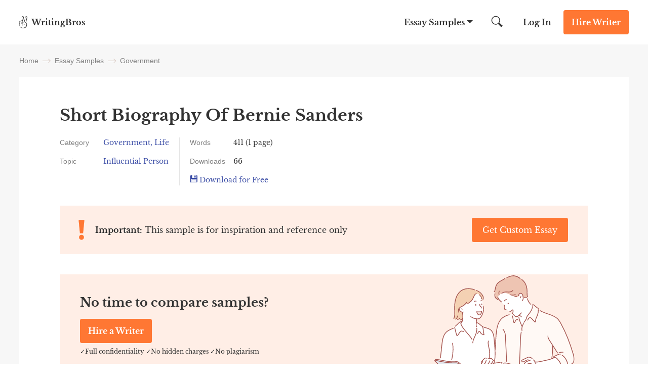

--- FILE ---
content_type: text/html; charset=UTF-8
request_url: https://writingbros.com/essay-examples/short-biography-of-bernie-sanders/
body_size: 16909
content:
<!DOCTYPE html>
<html>
<head>
    <!-- Anti-flicker snippet (recommended)  -->
    <style>.async-hide

        { opacity: 0 !important}
    </style>


    <meta charset="utf-8">
    <meta name="viewport" content="width=device-width, initial-scale=1, maximum-scale=1.0, user-scalable=no">
            <title>Short Biography Of Bernie Sanders [Free Essay Sample], 411 words | WritingBros</title><style id="rocket-critical-css">.alphabet_filters{ margin-bottom:64px; }</style>
    <link rel="icon" href="https://writingbros.com/wp-content/themes/essay/assets/img/favicon.ico" type="image/ico" sizes="16x16">

    <!-- Google Tag Manager -->
    <script>(function(w,d,s,l,i){w[l]=w[l]||[];w[l].push({'gtm.start':
                new Date().getTime(),event:'gtm.js'});var f=d.getElementsByTagName(s)[0],
            j=d.createElement(s),dl=l!='dataLayer'?'&l='+l:'';j.async=true;j.src=
            'https://www.googletagmanager.com/gtm.js?id='+i+dl;f.parentNode.insertBefore(j,f);
        })(window,document,'script','dataLayer','GTM-MTPK9T2');</script>
    <!-- End Google Tag Manager -->
    <!-- Clarity Tag -->
    <script type="text/javascript"> (function(c,l,a,r,i,t,y){ c[a]=c[a]||function()
        {(c[a].q=c[a].q||[]).push(arguments)}

        ; t=l.createElement(r);t.async=1;t.src="https://www.clarity.ms/tag/"+i; y=l.getElementsByTagName(r)[0];y.parentNode.insertBefore(t,y); })(window, document, "clarity", "script", "i5dks5j175");
    </script>
    <!-- End Clarity Tag -->
        <style>*{margin:0;padding:0}html{font:300 16px/1.5714 Libre Baskerville,sans-serif;overflow-x:hidden;height:100%}@media (min-width:0) and (max-width:767px){html{font-size:14px}}body{font:300 16px/1.5714 Libre Baskerville,sans-serif;color:#333;flex-direction:column;display:flex;min-height:100vh;height:100%}input{font:300 16px/1.5714 Libre Baskerville,sans-serif;color:#333}a{text-decoration:none;color:inherit}.container{margin:0 auto;width:1224px;max-width:94%;position:relative}@media (min-width:400px) and (max-width:840px){.container{width:720px}}@media (min-width:0) and (max-width:399px){.container{width:100%}}img{height:auto}::-webkit-scrollbar{width:5px}::-webkit-scrollbar-track{border-left:1px solid #ccc;background-color:#ffeee6}::-webkit-scrollbar-thumb{background-color:#f73}::-webkit-scrollbar-thumb:hover{background:#ff661a}h1{font-size:40px}@font-face{font-family:Cabin;font-style:normal;font-weight:400;font-stretch:100%;font-display:swap;src:local("Cabin"),url(/wp-content/themes/essay/assets/dist/fonts/Cabin.340129e2.woff2) format("woff2")}@font-face{font-family:Libre Baskerville;font-style:normal;font-weight:400;font-stretch:100%;font-display:swap;src:local("Libre Baskerville"),url(/wp-content/themes/essay/assets/dist/fonts/Libre-Baskerville.d15ba972.woff2) format("woff2")}@font-face{font-family:Libre Baskerville;font-style:normal;font-weight:700;font-stretch:100%;font-display:swap;src:local("Libre Baskerville"),url(/wp-content/themes/essay/assets/dist/fonts/Libre-Baskerville-700.d153d6c1.woff2) format("woff2")}.btn_action{padding:12px 16px;font-weight:700;font-size:16px;line-height:24px;color:#fff;border-radius:4px;border:0;text-align:center;display:inline-block}@media (min-width:768px) and (max-width:992px){.btn_action{padding:8px 16px}}@media (min-width:0) and (max-width:767px){.btn_action{padding:8px;font-size:12px;font-weight:400;line-height:16px}}.btn_main_action{background-color:#f73}.btn_second_action{background-color:#3b4da6}.owl-carousel{position:relative}.owl-carousel{display:none;width:100%;z-index:1}.owl-carousel .animated{-webkit-animation-duration:1s;animation-duration:1s;-webkit-animation-fill-mode:both;animation-fill-mode:both}.breadcrumbs{flex-direction:row;justify-content:flex-start}.breadcrumbs,.breadcrumbs span{display:flex;flex-wrap:wrap;align-items:center}.breadcrumbs span{font-weight:400;font-size:14px;line-height:16px;color:grey;font-family:Cabin,sans-serif}@media (min-width:0) and (max-width:900px){.breadcrumbs span{display:inline}}.breadcrumbs_arrow{width:16px;height:1px;background-color:#ccb8ad;position:relative;margin:0 8px}@media (min-width:0) and (max-width:900px){.breadcrumbs_arrow{top:9px}}.breadcrumbs_arrow:after,.breadcrumbs_arrow:before{content:"";position:absolute;right:0;width:5px;height:1px;background-color:#ccb8ad}.breadcrumbs_arrow:after{top:-2px;transform:rotate(45deg)}.breadcrumbs_arrow:before{top:2px;transform:rotate(-45deg)}.show_email__popup .success-msg p{font-weight:700;font-size:24px;line-height:40px}.b-tab{padding:24px;border-top:1px solid hsla(0,0%,50.2%,.2);display:none}.textarea{font-size:12px;line-height:16px;font-family:Libre Baskerville,sans-serif}.citation-btn-mob{padding:16px;display:none;background-color:#3b4da6;color:#fff;text-align:center}.citation-btn-mob>span{display:flex;justify-content:center}@media (min-width:0) and (max-width:900px){.citation-btn-mob{display:block}}.header{background:#fff;position:absolute;left:0;right:0;z-index:99}.header_wrapper{display:flex;justify-content:space-between;font-weight:700;line-height:24px;align-items:center}@media (min-width:0) and (max-width:767px){.header_wrapper{font-size:12px}}.header_logo,.header_logo a{display:flex}@media (min-width:0) and (max-width:767px){.header_logo span{word-break:break-word;width:52px;line-height:1}}.header_logo img{margin-right:8px}@media (min-width:0) and (max-width:767px){.header_logo img{margin-right:6px}}.header_nav{align-items:center}.header_nav,.header_nav-links{display:flex;justify-content:space-between}.header_nav-links{margin-right:26px;z-index:1}@media (min-width:0) and (max-width:992px){.header_nav-links{position:fixed;flex-direction:column;justify-content:flex-start;z-index:10;width:100%;max-width:320px;height:100%;top:0;right:-100%;padding-top:84px;margin:0;background-color:#ffeee6;overflow-y:auto;overflow-x:hidden}}.header_nav-links_item{position:relative;display:flex}@media (min-width:0) and (max-width:992px){.header_nav-links_item{flex-direction:column;align-self:flex-start}}.header_nav-links_item span{padding:32px 26px;z-index:3}@media (min-width:0) and (max-width:992px){.header_nav-links_item span{font-size:24px;line-height:32px;padding:20px 40px}}.header_nav-links_item:after{position:absolute;content:"";height:0;width:0;border-bottom:0;border-left:6px solid transparent;border-right:6px solid transparent;border-top:6px solid #333;transform:translateX(-50%);right:4px;top:40px;z-index:1}@media (min-width:0) and (max-width:992px){.header_nav-links_item:after{border:none;content:url(/wp-content/themes/essay/assets/dist/images/mobile_arrow.41dc07ae.svg);right:24px;top:27px}}.header_nav-links_list{display:none;position:fixed;width:100vw;top:88px;left:0;z-index:10;background:#f7f7f7;padding:48px 32px;box-shadow:0 20px 20px 0 rgba(71,79,133,.1);box-sizing:border-box}.header_nav-links_list *{box-sizing:border-box}.header_nav-links_list_back{display:none;position:fixed;width:100vw;height:100vh;top:0;left:0;z-index:9}@media (min-width:0) and (max-width:992px){.header_nav-links_list{display:block;width:100%;max-width:320px;height:100%;background:#ffeee6;padding:60px 40px;top:0;right:-100%;left:unset;z-index:11;overflow-y:auto;overflow-x:hidden}.header_nav-links_list .container{max-width:100%}}.header_nav-links_list ul{display:flex;justify-content:flex-start;flex-wrap:wrap;width:100%;margin-bottom:32px}@media (min-width:0) and (max-width:992px){.header_nav-links_list ul{flex-direction:column;margin-bottom:10px}}.header_nav-links_list li{max-width:25%;width:100%;list-style-type:none;margin-bottom:16px}@media (min-width:0) and (max-width:992px){.header_nav-links_list li{max-width:100%;font-weight:400;font-size:14px;line-height:16px;margin-bottom:24px}}.header_nav-links_list .btn_action{max-width:150px;margin:0 auto;display:block}@media (min-width:0) and (max-width:992px){.header_nav-links_list .btn_action{margin-bottom:40px}}.header_search{margin-right:15px;display:flex;width:47.5px;height:48px;align-items:center;position:relative;clear:both}@media (min-width:0) and (max-width:992px){.header_search{margin-right:5px}}@media (min-width:0) and (max-width:767px){.header_search{display:none}}.header_search button{border:none;background:0 0;outline:0}.header_search form{display:flex;align-items:center}.header_search img{width:22.5px;height:22.5px}.header_search input{display:none;position:absolute;top:0;left:-350px;width:326px;height:48px;border:none;font-style:normal;font-weight:400;font-size:16px;line-height:24px;background-color:#f7f7f7;z-index:4;padding-left:24px;text-align:justify;box-sizing:content-box}@media (min-width:0) and (max-width:992px){.header_search input{margin-right:5px;left:-250px;width:226px}}.header_search_mobile{display:none}@media (min-width:0) and (max-width:767px){.header_search_mobile{display:flex;justify-content:space-between;align-items:center}.header_search_mobile_wrapper{background-color:#f7f7f7;border-bottom:1px solid #dfdfdf;position:absolute;z-index:2;top:48px;left:0;width:100%}.header_search_mobile button{border:none;background-color:unset;outline:0}.header_search_mobile img{width:22.5px;height:22.5px}.header_search_mobile input{height:40px;width:100%;border:none;font-style:normal;font-weight:400;font-size:12px;line-height:16px;background-color:#f7f7f7;outline:0}.header_search_mobile input::-webkit-input-placeholder{color:grey}.header_search_mobile input::-moz-placeholder{color:grey}.header_search_mobile input:-ms-input-placeholder{color:grey}.header_search_mobile input::-ms-input-placeholder{color:grey}}.header_login{margin-right:24px}@media (min-width:0) and (max-width:767px){.header_login{margin-right:16px;font-weight:400}}.header_cta{margin:20px 0}@media (min-width:768px) and (max-width:992px){.header_cta{margin:16px 24px 16px 0}}@media (min-width:0) and (max-width:767px){.header_cta{margin:8px 16px 8px 0}}.header_hamburger{display:none}@media (min-width:0) and (max-width:992px){.header_hamburger{display:flex;position:relative;z-index:20;padding:8px 0}.header_hamburger_line{position:relative;width:24px;height:2px;background:#333}.header_hamburger_line:after,.header_hamburger_line:before{position:absolute;content:"";width:24px;height:2px;background:#333;left:0}.header_hamburger_line:before{top:-7px}.header_hamburger_line:after{top:7px}}.footer_dmca{color:grey}.footer_dmca,.footer_dmca p a{font-size:14px;line-height:16px}.footer_dmca p a:first-child{margin-right:16px}@media (min-width:0) and (max-width:992px){.footer_dmca p a{margin-bottom:16px}}.footer_dmca img{width:100%;max-width:144px;margin-bottom:36px}@media (min-width:0) and (max-width:992px){.footer_dmca img{margin-bottom:24px}}.footer_dmca br{display:none}@media (min-width:768px) and (max-width:992px){.footer_dmca br{display:block}}@media (min-width:0) and (max-width:767px){.footer_dmca{display:none}}.footer_dmca_mobile{display:none}@media (min-width:0) and (max-width:767px){.footer_dmca_mobile{display:block}}.single_back{padding-top:88px;background-color:#f7f7f7}@media (min-width:768px) and (max-width:992px){.single_back{padding-top:72px}}.single_container{padding-top:24px}@media (min-width:0) and (max-width:992px){.single_container{padding-top:16px}}@media (min-width:0) and (max-width:767px){.single_container{width:100%}}.single_container h1{font-weight:700;font-size:32px;line-height:40px;margin-bottom:24px}@media (min-width:0) and (max-width:992px){.single_container h1{font-size:24px;line-height:32px}}.single_container .breadcrumbs{margin-bottom:24px}@media (min-width:0) and (max-width:400px){.single_container .breadcrumbs{padding:0 15px}}.single-wrapper{display:flex;justify-content:space-between}@media (min-width:0) and (max-width:1280px){.single-wrapper{flex-direction:column}}.single-content{margin-bottom:64px;padding:64px 104px 56px;background:#fff;max-width:912px;box-sizing:border-box}@media (min-width:0) and (max-width:1280px){.single-content{max-width:100%}}@media (min-width:0) and (max-width:1000px){.single-content{padding:32px 60px}}@media (min-width:0) and (max-width:767px){.single-content{padding:24px 16px}}@media (min-width:0) and (max-width:767px){.single-content .btn_action{padding:12px 16px;font-size:16px;font-weight:700}}.single-sidebar{max-width:288px!important;flex-basis:290px;margin-left:24px}@media (min-width:0) and (max-width:992px){.single-sidebar .right-sidebar_title{text-align:center!important}}.single-sidebar .line_wrapper{text-align:center;line-height:28px}.single-sidebar .line_wrapper .lds-ring{left:20px}@media (min-width:0) and (max-width:1280px){.single-sidebar.right-sidebar{max-width:100%!important;margin:0;flex-basis:auto}}@media (min-width:0) and (max-width:992px){.single-sidebar.right-sidebar{flex-direction:column}}.single-sidebar.right-sidebar .essay-sidebar ul{flex-direction:column}@media (min-width:0) and (max-width:992px){.single-sidebar.right-sidebar .essay-sidebar ul{display:flex;flex-direction:column;flex-wrap:wrap}}@media (min-width:0) and (max-width:992px){.single-sidebar.right-sidebar .essay-sidebar ul li{width:-webkit-fit-content;width:-moz-fit-content;width:fit-content;max-width:100%}}.single-sidebar.right-sidebar .essay-sidebar ul li a{color:#3b4da6}.single-sidebar.right-sidebar .essay-sidebar.show-more{max-height:216px;position:relative;overflow:hidden}@media (min-width:0) and (max-width:1280px){.single-sidebar.right-sidebar .essay-sidebar.show-more{max-height:inherit;overflow:inherit}}.single-sidebar.right-sidebar .essay-sidebar.show-more ul{height:112px;overflow:hidden}@media (min-width:0) and (max-width:1280px){.single-sidebar.right-sidebar .essay-sidebar.show-more ul{height:inherit}}.single-sidebar.right-sidebar .essay-sidebar.show-more .show-more-btn{height:100px;width:100%;position:absolute;left:0;right:0;bottom:0;background:linear-gradient(0deg,#fff,hsla(0,0%,100%,.611765));display:flex;align-items:end;justify-content:center}@media (min-width:0) and (max-width:1280px){.single-sidebar.right-sidebar .essay-sidebar.show-more .show-more-btn{display:none}}.single-sidebar.right-sidebar .essay-sidebar.show-more .show-more-btn img{width:16px;height:8px;margin-bottom:20px}.single-sidebar.right-sidebar .essay-sidebar.rounded{padding:20px;background:#fff}.single-sidebar.right-sidebar .essay-sidebar.rounded ul{display:inline-block}.single-sidebar.right-sidebar .essay-sidebar.rounded ul li{display:inline-block;padding:8px 16px;background:#ffeee6;border-radius:16px;margin-bottom:8px}.single-sidebar.right-sidebar .essay-sidebar.rounded ul li a{font-weight:400;font-size:14px;line-height:16px;color:#333}.single-sidebar .right-sidebar_topics{padding:0 15px}.single-info{margin-bottom:40px;display:flex;font-size:14px}@media (min-width:0) and (max-width:767px){.single-info{flex-direction:column}}.single-info_item{max-width:100%}@media (min-width:900px){.single-info_item:first-child{border-right:1px solid #e5e5e5;max-width:400px}}@media (min-width:767px){.single-info_item:first-child{padding-right:20px}}@media (min-width:0) and (max-width:767px){.single-info_item:first-child{max-width:100%}}.single-info_item:last-child{margin-left:40px}@media (min-width:0) and (max-width:767px){.single-info_item:last-child{margin-top:16px;margin-left:0}}.single-info_group{margin-bottom:16px;display:flex}.single-info_group:last-child{margin-bottom:0}.single-info_option{margin-right:16px;flex-basis:80px;min-width:80px;color:grey;font-family:Cabin,sans-serif}.single-info_blue{color:#3b4da6}.single-essay>p{margin-bottom:20px;word-break:break-word}.btn-download-essay{color:#3b4da6}.single-download-icon{padding-right:8px;display:inline-block;width:15px;height:15px;background:url(/wp-content/themes/essay/assets/dist/images/download-icon.77d4cc61.svg) no-repeat}.single-copy-white-icon{padding-right:8px;display:inline-block;height:22px;position:relative}.single-copy-white-icon{width:29px;background:url(/wp-content/themes/essay/assets/dist/images/copy-icon-white.fd35da57.svg) no-repeat}.right-writers-num{display:inline-block;border-radius:4px;font-size:18px;font-weight:700;color:#f73;width:20px;height:20px;margin-right:5px}@media (min-width:768px) and (max-width:999px){.single-related #related_slider{max-width:660px;margin:0 auto}}.related-slider{margin:auto}.related-slider .writers-slider-item{height:100%;max-width:100%;padding:0}.related-item{padding:24px;background:#f7f7f7;height:100%;display:flex;flex-direction:column;justify-content:space-between;text-align:left}.related-title a{font-size:18px;font-weight:700;color:#3b4da6}.related-title{margin-bottom:15px}.related-text{margin-bottom:30px;font-size:14px;line-height:16px;color:#666}@media (min-width:0) and (max-width:559px){.related-text{margin-bottom:20px}}.related-info{color:grey;font-size:14px;font-family:Cabin,sans-serif}@media (min-width:0) and (max-width:560px){.related-item{padding:24px;margin:0 auto}}.right-sidebar{width:100%;max-width:264px;display:flex;flex-direction:column}@media (min-width:768px) and (max-width:992px){.right-sidebar{max-width:100%;flex-direction:row}}@media (min-width:0) and (max-width:767px){.right-sidebar{max-width:288px;margin:0 auto}}.right-sidebar.single-sidebar{align-self:flex-start;position:-webkit-sticky;position:sticky;top:15px;margin-bottom:64px}.right-sidebar li{list-style-type:none}.right-sidebar_title{font-weight:700;font-size:18px;line-height:24px;margin-bottom:16px}@media (min-width:768px) and (max-width:992px){.right-sidebar_title{text-align:left}}@media (min-width:0) and (max-width:767px){.right-sidebar_title{text-align:center}}.right-sidebar a{font-size:14px;line-height:16px;display:block}@media (min-width:768px) and (max-width:992px){.right-sidebar_topics{flex-basis:50%}}.right-sidebar_topics ul{display:flex;flex-direction:column}@media (min-width:768px) and (max-width:992px){.right-sidebar_topics ul{flex-direction:column;flex-wrap:wrap}}@media (min-width:0) and (max-width:767px){.right-sidebar_topics ul{margin-bottom:24px}}.right-sidebar_topics li{margin-bottom:16px;color:#333}@media (min-width:768px) and (max-width:992px){.right-sidebar_topics li{width:100%}}.right-sidebar_topics li a{color:#3b4da6}.wide-banner_img img{margin-bottom:-7px}.content-banner-top{margin-bottom:24px;padding:24px 40px;display:flex;justify-content:space-between;align-items:center;background:#ffeee6}@media (min-width:0) and (max-width:767px){.content-banner-top{padding:24px;flex-direction:column}}.content-banner-top_btn a{min-width:190px;font-weight:400}@media (min-width:0) and (max-width:767px){.content-banner-top_btn{margin:10px 0 0 60px;width:100%}}.content-banner-top_block{padding-left:30px}.content-banner-top_text{position:relative}.content-banner-top_text:before{content:"";position:absolute;width:14px;height:40px;left:-33px;top:50%;transform:translateY(-50%);background:url(/wp-content/themes/essay/assets/dist/images/top-banner-img.e109bf1d.svg) no-repeat}@media (min-width:0) and (max-width:400px){.content-banner-top_text:before{top:22px}}.star-true-rate{display:inline-block;width:89px;height:16px;position:relative;background:url(/wp-content/themes/essay/assets/dist/images/stars-empty.f8abbb4f.svg) no-repeat}.star-rating{height:16px;background:url(/wp-content/themes/essay/assets/dist/images/stars-full.0c3e9462.svg) no-repeat}@media (min-width:0) and (max-width:999px){.writers-slider{max-width:660px;margin:0 auto}}@media (min-width:0) and (max-width:600px){.writers-slider{max-width:400px}}@media (min-width:0) and (max-width:559px){.writers-slider{max-width:100%}}.writers-slider-item{padding:24px 16px;text-align:center;background:#fff;max-width:270px;margin:auto}@media (min-width:0) and (max-width:768px){.writers-slider-item{max-width:260px}}.writer-name{margin-bottom:10px;font-weight:700}.writer{background:#fff;padding:20px;margin-bottom:30px}@media (min-width:0) and (max-width:399px){.writer{margin:0 16px 30px}}.writer .writer-top-info{display:flex;gap:20px;margin-bottom:8px}@media (min-width:768px) and (max-width:1280px){.writer .writer-top-info .writer-best-in-wrapper{display:flex;justify-content:space-between;margin-bottom:20px}}.writer .writer-top-info .writer-statistics-wrapper{min-width:139px}@media (min-width:768px) and (max-width:1280px){.writer .writer-top-info .writer-statistics-wrapper{width:100%}}.writer .writer-top-info .writer-img{position:relative}.writer .writer-top-info .writer-img:after{content:"";position:absolute;width:8px;height:8px;left:56px;top:56px;background:#1ad1a5;border-radius:100%;border:2px solid #fff}.writer .writer-top-info .writer-img img{width:70px;height:70px;border-radius:100%}.writer .writer-top-info .writer-name{font-weight:700;font-size:16px;line-height:24px;-webkit-text-decoration-line:underline;text-decoration-line:underline;color:#3b4da6;margin-bottom:8px}.writer .writer-top-info .writer-best-in{background:#ffeee5;border:1px solid #ffeee5;border-radius:3px;padding:4px;font-weight:400;font-size:12px;line-height:16px;color:#333;margin-bottom:4px;font-family:Cabin,sans-serif;display:flex;flex-wrap:wrap;align-items:center;gap:4px;justify-content:flex-start}.writer .writer-top-info .writer-best-in a{font-size:12px}.writer .writer-top-info .writer-best-in img{width:16px;height:16px}.writer .writer-top-info .writer-statistics{font-weight:400;font-size:12px;line-height:16px}@media (min-width:768px) and (max-width:1280px){.writer .writer-top-info .writer-statistics{display:flex;gap:30px}}.writer .writer-top-info .writer-statistics>div{display:flex;align-items:center;justify-content:space-between}.writer .writer-top-info .writer-statistics .writer-statistics-title{color:#666;font-family:Cabin,sans-serif}@media (min-width:768px) and (max-width:1280px){.writer .writer-top-info .writer-statistics .writer-statistics-title{margin-right:24px}}.writer .writer-top-info .writer-statistics .writer-statistics-number{color:#333}.writer .writer-rating{margin-bottom:8px}.writer .writer-rating .star-true-rate{margin-right:9px}.writer .writer-comment{font-family:Cabin,sans-serif;font-weight:400;font-size:14px;line-height:16px;color:grey;padding:8px 0;border-top:1px solid #ffeee6;border-bottom:1px solid #ffeee6;margin-bottom:8px}.writer .writer-online{margin-bottom:8px;text-align:left!important}.writer .writer-online span{font-weight:700;font-size:16px;line-height:24px}.writer .writer-online .lds-ring{left:0}.writer .btn_action{font-size:16px;line-height:24px;padding:12px}#exitPopup,.popup_style{display:none;position:fixed;left:0;top:0;bottom:0;right:0;z-index:101;background:0 0;color:#333;font-family:inherit}#exitPopup .container_align_wrapper,.popup_style .container_align_wrapper{height:100%;width:100%;display:flex;align-items:center;background:rgba(0,0,0,.25)}#exitPopup .container_align_wrapper .container_popup,.popup_style .container_align_wrapper .container_popup{position:relative;width:100%;max-width:800px;background:#ffeee6;text-align:center;margin:auto}#exitPopup .container_align_wrapper .container_popup .close_popup,.popup_style .container_align_wrapper .container_popup .close_popup__single{display:block;position:absolute;right:24px;top:24px;height:24px;width:24px;background:url(/wp-content/themes/essay/assets/dist/images/close.02b45e08.svg) no-repeat 50%/24px}@media (max-width:767px){#exitPopup .container_align_wrapper .container_popup .close_popup,.popup_style .container_align_wrapper .container_popup .close_popup__single{top:12px;right:12px}}#exitPopup .container_align_wrapper .container_popup .container_popup_top,.popup_style .container_align_wrapper .container_popup .container_popup_top{padding:80px 24px 0}#exitPopup .container_align_wrapper .container_popup .container_popup_top div,.popup_style .container_align_wrapper .container_popup .container_popup_top div{display:inline-block}#exitPopup .container_align_wrapper .container_popup .container_popup_top .popup_title,.popup_style .container_align_wrapper .container_popup .container_popup_top .popup_title{font-style:normal;font-weight:700;font-size:32px;line-height:40px}#exitPopup .container_align_wrapper .container_popup .container_popup_top .popup_subtitle{margin:16px auto 24px;max-width:430px}#exitPopup .container_align_wrapper .container_popup .container_popup_top .popup_subtitle .line_wrapper{color:#f73;font-weight:600;font-size:16px;line-height:24px}#exitPopup .container_align_wrapper .container_popup .container_popup_top .popup_subtitle .line_wrapper .js-writer-update{width:20px;text-align:center}#exitPopup .container_align_wrapper .container_popup .container_popup_middle{padding:0 24px 48px;margin:0 auto;text-align:center}#exitPopup .container_align_wrapper .container_popup .container_popup_middle .popup_img{display:flex;align-items:center;justify-content:center}#exitPopup .container_align_wrapper .container_popup .container_popup_middle .popup_img span{display:inline-block;height:64px;width:64px}#exitPopup .container_align_wrapper .container_popup .container_popup_middle .popup_img span:first-child{background:url(/wp-content/themes/essay/assets/dist/images/photo_3.52465f0b.svg) no-repeat 50%/64px;margin-right:-12px}#exitPopup .container_align_wrapper .container_popup .container_popup_middle .popup_img span:nth-child(2){height:80px;width:80px;background:url(/wp-content/themes/essay/assets/dist/images/photo_2.20b9e7e7.svg) no-repeat 50%/80px;border:0 solid #ffeee6;border-radius:10em;position:relative}#exitPopup .container_align_wrapper .container_popup .container_popup_middle .popup_img span:nth-child(2) sub{position:absolute;height:8px;width:8px;background:#1ad1a5;border-radius:10em;bottom:8px;right:8px;border:2px solid #ffeee6}#exitPopup .container_align_wrapper .container_popup .container_popup_middle .popup_img span:nth-child(3){margin-left:-12px;background:url(/wp-content/themes/essay/assets/dist/images/photo_1.13cc36c9.svg) no-repeat 50%/64px}#exitPopup .container_align_wrapper .container_popup .container_popup_middle .popup_bnt{margin-top:24px}#exitPopup .container_align_wrapper .container_popup .container_popup_middle .popup_bnt .popup_bnt__link{display:inline-block;max-width:350px;background:#f73;border-radius:4px;font-weight:700;font-size:18px;line-height:24px;padding:20px 80px;color:#fff}#exitPopup .container_align_wrapper .container_popup .container_popup_bottom{padding:36px 24px 32px;background:hsla(0,0%,100%,.5)}#exitPopup .container_align_wrapper .container_popup .container_popup_bottom .popup_icon_wr{display:flex;justify-content:center}#exitPopup .container_align_wrapper .container_popup .container_popup_bottom .popup_icon_wr .popup_icon_single{max-width:120px;width:100%}#exitPopup .container_align_wrapper .container_popup .container_popup_bottom .popup_icon_wr .popup_icon_single span{width:40px;height:40px;margin:0 auto 12px;display:block}#exitPopup .container_align_wrapper .container_popup .container_popup_bottom .popup_icon_wr .popup_icon_single p{font-weight:700;font-size:16px;line-height:24px;color:#666;margin:0}#exitPopup .container_align_wrapper .container_popup .container_popup_bottom .popup_icon_wr .popup_icon_single:nth-child(2){margin:0 40px}#exitPopup .container_align_wrapper .container_popup .container_popup_bottom .popup_icon_wr .popup_icon_single:first-child span{background:url(/wp-content/themes/essay/assets/dist/images/emojione-hand.2092ad15.svg) no-repeat 50%/40px}#exitPopup .container_align_wrapper .container_popup .container_popup_bottom .popup_icon_wr .popup_icon_single:nth-child(2) span{background:url(/wp-content/themes/essay/assets/dist/images/emojione-face.3ebd6a18.svg) no-repeat 50%/40px}#exitPopup .container_align_wrapper .container_popup .container_popup_bottom .popup_icon_wr .popup_icon_single:nth-child(3) span{background:url(/wp-content/themes/essay/assets/dist/images/emojione-card.991c01b8.svg) no-repeat 50%/40px}.line_wrapper{position:relative}.line_wrapper .lds-ring{display:none;position:absolute;left:0;width:20px;height:20px;top:50%;margin-top:-10px}.line_wrapper .lds-ring div{box-sizing:border-box;display:block;position:absolute;left:0;top:0;width:100%;height:100%;border-radius:50%;-webkit-animation:lds-ring 1.2s cubic-bezier(.5,0,.5,1) infinite;animation:lds-ring 1.2s cubic-bezier(.5,0,.5,1) infinite;border:1px solid transparent;border-top-color:#000}.line_wrapper .lds-ring div:first-child{-webkit-animation-delay:-.45s;animation-delay:-.45s}.line_wrapper .lds-ring div:nth-child(2){-webkit-animation-delay:-.3s;animation-delay:-.3s}.line_wrapper .lds-ring div:nth-child(3){-webkit-animation-delay:-.15s;animation-delay:-.15s}@-webkit-keyframes lds-ring{0%{transform:rotate(0)}to{transform:rotate(1turn)}}@keyframes lds-ring{0%{transform:rotate(0)}to{transform:rotate(1turn)}}*{box-sizing:border-box}.popup_style .container_align_wrapper .container_popup{max-width:960px}@media (max-width:767px){.popup_style .container_align_wrapper .container_popup .close_popup__single{top:12px;right:12px}}@media (max-width:991px){.popup_style .container_align_wrapper .container_popup{max-width:720px}}@media (max-width:767px){.popup_style .container_align_wrapper .container_popup{max-width:288px}}.popup_style .container_align_wrapper .container_popup .container_popup_top{padding:112px 40px;display:flex;flex-wrap:wrap;align-items:center}@media (max-width:991px){.popup_style .container_align_wrapper .container_popup .container_popup_top{padding:80px 40px}}@media (max-width:767px){.popup_style .container_align_wrapper .container_popup .container_popup_top{display:block;padding:24px}}.popup_style .container_align_wrapper .container_popup .container_popup_top .left_popup_side{width:288px;height:288px;margin-right:64px}.popup_style .container_align_wrapper .container_popup .container_popup_top .left_popup_side.download_popup{background:url(/wp-content/themes/essay/assets/dist/images/ill_2.a0090dc5.svg) no-repeat 50%/288px}@media (max-width:991px){.popup_style .container_align_wrapper .container_popup .container_popup_top .left_popup_side.download_popup{background:url(/wp-content/themes/essay/assets/dist/images/ill_2.a0090dc5.svg) no-repeat 50%/256px}}@media (max-width:767px){.popup_style .container_align_wrapper .container_popup .container_popup_top .left_popup_side.download_popup{background:url(/wp-content/themes/essay/assets/dist/images/ill_2.a0090dc5.svg) no-repeat 50%/120px}}.popup_style .container_align_wrapper .container_popup .container_popup_top .left_popup_side.success_popup{background:url(/wp-content/themes/essay/assets/dist/images/ill_3.78176efc.svg) no-repeat 50%/288px}@media (max-width:991px){.popup_style .container_align_wrapper .container_popup .container_popup_top .left_popup_side.success_popup{background:url(/wp-content/themes/essay/assets/dist/images/ill_3.78176efc.svg) no-repeat 50%/256px}}@media (max-width:767px){.popup_style .container_align_wrapper .container_popup .container_popup_top .left_popup_side.success_popup{background:url(/wp-content/themes/essay/assets/dist/images/ill_3.78176efc.svg) no-repeat 50%/120px}}.popup_style .container_align_wrapper .container_popup .container_popup_top .left_popup_side.disable_popup{height:360px;background:url(/wp-content/themes/essay/assets/dist/images/ill_1.6bbaad1e.svg) no-repeat 50%/288px}@media (max-width:991px){.popup_style .container_align_wrapper .container_popup .container_popup_top .left_popup_side.disable_popup{height:320px;background:url(/wp-content/themes/essay/assets/dist/images/ill_1.6bbaad1e.svg) no-repeat 50%/256px}}@media (max-width:767px){.popup_style .container_align_wrapper .container_popup .container_popup_top .left_popup_side.disable_popup{height:132px;background:url(/wp-content/themes/essay/assets/dist/images/ill_mob.848af9c6.svg) no-repeat 50%/120px}}@media (max-width:991px){.popup_style .container_align_wrapper .container_popup .container_popup_top .left_popup_side{width:256px;height:256px;margin-right:40px}}@media (max-width:767px){.popup_style .container_align_wrapper .container_popup .container_popup_top .left_popup_side{display:block;width:120px;height:120px;margin:0 auto 16px}}.popup_style .container_align_wrapper .container_popup .container_popup_top .right_popup_side{text-align:left;width:100%;max-width:504px}@media (max-width:991px){.popup_style .container_align_wrapper .container_popup .container_popup_top .right_popup_side{max-width:344px}}@media (max-width:767px){.popup_style .container_align_wrapper .container_popup .container_popup_top .right_popup_side{text-align:center}}.popup_style .container_align_wrapper .container_popup .container_popup_top .right_popup_side .popup_title{max-width:504px}@media (max-width:991px){.popup_style .container_align_wrapper .container_popup .container_popup_top .right_popup_side .popup_title{font-size:24px;line-height:32px}}@media (max-width:767px){.popup_style .container_align_wrapper .container_popup .container_popup_top .right_popup_side .popup_title{font-size:18px;line-height:24px}}.popup_style .container_align_wrapper .container_popup .container_popup_top .right_popup_side .form_essay_mail{width:455px;display:flex;justify-content:space-between;flex-wrap:wrap;margin:24px 0;position:relative}@media (max-width:991px){.popup_style .container_align_wrapper .container_popup .container_popup_top .right_popup_side .form_essay_mail{display:block;margin:24px 0;width:100%;margin:16px 0 24px}}.popup_style .container_align_wrapper .container_popup .container_popup_top .right_popup_side .form_essay_mail .error_field{display:none;font-size:12px;line-height:16px;color:#ff401a;position:absolute;top:calc(100% + 4px);left:24px}.popup_style .container_align_wrapper .container_popup .container_popup_top .right_popup_side .form_essay_mail input{background:#fff;border-radius:4px;border:none;font-size:16px;line-height:24px;padding:16px 24px;width:100%;max-width:321px;margin-right:8px}@media (max-width:991px){.popup_style .container_align_wrapper .container_popup .container_popup_top .right_popup_side .form_essay_mail input{margin-right:0;margin-bottom:8px}}@media (max-width:767px){.popup_style .container_align_wrapper .container_popup .container_popup_top .right_popup_side .form_essay_mail input{padding:12px 24px;font-size:14px}}.popup_style .container_align_wrapper .container_popup .container_popup_top .right_popup_side .form_essay_mail button{background:#f73;border-radius:4px;padding:16px;font-weight:700;font-size:16px;line-height:24px;color:#fff;border:none;font-family:Libre Baskerville}@media (max-width:767px){.popup_style .container_align_wrapper .container_popup .container_popup_top .right_popup_side .form_essay_mail button{margin:0;padding:8px 16px}}.popup_style .container_align_wrapper .container_popup .container_popup_top .right_popup_side .popup_policy{font-weight:400;font-size:9px;line-height:16px;max-width:378px}@media (max-width:767px){.popup_style .container_align_wrapper .container_popup .container_popup_top .right_popup_side .popup_policy{text-align:left}}.popup_style .container_align_wrapper .container_popup .container_popup_top .right_popup_side .popup_policy a{color:#3b4da6}.success-msg p{font-weight:400;font-size:16px;line-height:24px;margin:16px 0 24px}@media (max-width:767px){.success-msg p{margin:8px 0 12px;font-size:12px;line-height:16px}}.success-msg p span{color:#f73}.success-msg .sent_essay_order{background:#f73;border-radius:4px;color:#fff;padding:16px;display:inline-block;font-weight:700;font-size:16px;line-height:24px}@media (max-width:767px){.success-msg .sent_essay_order{padding:8px 16px}}.popup_sub_title{margin-top:16px;font-weight:400;font-size:16px;line-height:24px}@media (max-width:767px){.popup_sub_title{margin-top:8px;font-size:12px;line-height:16px}}*{margin:0;padding:0}html{font:300 16px/1.5714 Libre Baskerville,sans-serif;overflow-x:hidden;height:100%}@media (min-width:0) and (max-width:767px){html{font-size:14px}}body{font:300 16px/1.5714 Libre Baskerville,sans-serif;color:#333;flex-direction:column;display:flex;min-height:100vh;height:100%}input{font:300 16px/1.5714 Libre Baskerville,sans-serif;color:#333}a{text-decoration:none;color:inherit}.container{margin:0 auto;width:1224px;max-width:94%;position:relative}@media (min-width:400px) and (max-width:840px){.container{width:720px}}@media (min-width:0) and (max-width:399px){.container{width:100%}}img{height:auto}::-webkit-scrollbar{width:5px}::-webkit-scrollbar-track{border-left:1px solid #ccc;background-color:#ffeee6}::-webkit-scrollbar-thumb{background-color:#f73}::-webkit-scrollbar-thumb:hover{background:#ff661a}h1{font-size:40px}@font-face{font-family:Cabin;font-style:normal;font-weight:400;font-stretch:100%;font-display:swap;src:local("Cabin"),url(/wp-content/themes/essay/assets/dist/fonts/Cabin.340129e2.woff2) format("woff2")}@font-face{font-family:Libre Baskerville;font-style:normal;font-weight:400;font-stretch:100%;font-display:swap;src:local("Libre Baskerville"),url(/wp-content/themes/essay/assets/dist/fonts/Libre-Baskerville.d15ba972.woff2) format("woff2")}@font-face{font-family:Libre Baskerville;font-style:normal;font-weight:700;font-stretch:100%;font-display:swap;src:local("Libre Baskerville"),url(/wp-content/themes/essay/assets/dist/fonts/Libre-Baskerville-700.d153d6c1.woff2) format("woff2")}.btn_action{padding:12px 16px;font-weight:700;font-size:16px;line-height:24px;color:#fff;border-radius:4px;border:0;text-align:center;display:inline-block}@media (min-width:768px) and (max-width:992px){.btn_action{padding:8px 16px}}@media (min-width:0) and (max-width:767px){.btn_action{padding:8px;font-size:12px;font-weight:400;line-height:16px}}.btn_main_action{background-color:#f73}.btn_second_action{background-color:#3b4da6}.owl-carousel{position:relative}.owl-carousel{display:none;width:100%;z-index:1}.owl-carousel .animated{-webkit-animation-duration:1s;animation-duration:1s;-webkit-animation-fill-mode:both;animation-fill-mode:both}.breadcrumbs{flex-direction:row;justify-content:flex-start}.breadcrumbs,.breadcrumbs span{display:flex;flex-wrap:wrap;align-items:center}.breadcrumbs span{font-weight:400;font-size:14px;line-height:16px;color:grey;font-family:Cabin,sans-serif}@media (min-width:0) and (max-width:900px){.breadcrumbs span{display:inline}}.breadcrumbs_arrow{width:16px;height:1px;background-color:#ccb8ad;position:relative;margin:0 8px}@media (min-width:0) and (max-width:900px){.breadcrumbs_arrow{top:9px}}.breadcrumbs_arrow:after,.breadcrumbs_arrow:before{content:"";position:absolute;right:0;width:5px;height:1px;background-color:#ccb8ad}.breadcrumbs_arrow:after{top:-2px;transform:rotate(45deg)}.breadcrumbs_arrow:before{top:2px;transform:rotate(-45deg)}.show_email__popup .success-msg p{font-weight:700;font-size:24px;line-height:40px}.b-tab{padding:24px;border-top:1px solid hsla(0,0%,50.2%,.2);display:none}.textarea{font-size:12px;line-height:16px;font-family:Libre Baskerville,sans-serif}.citation-btn-mob{padding:16px;display:none;background-color:#3b4da6;color:#fff;text-align:center}.citation-btn-mob>span{display:flex;justify-content:center}@media (min-width:0) and (max-width:900px){.citation-btn-mob{display:block}}.header{background:#fff;position:absolute;left:0;right:0;z-index:99}.header_wrapper{display:flex;justify-content:space-between;font-weight:700;line-height:24px;align-items:center}@media (min-width:0) and (max-width:767px){.header_wrapper{font-size:12px}}.header_logo,.header_logo a{display:flex}@media (min-width:0) and (max-width:767px){.header_logo span{word-break:break-word;width:52px;line-height:1}}.header_logo img{margin-right:8px}@media (min-width:0) and (max-width:767px){.header_logo img{margin-right:6px}}.header_nav{align-items:center}.header_nav,.header_nav-links{display:flex;justify-content:space-between}.header_nav-links{margin-right:26px;z-index:1}@media (min-width:0) and (max-width:992px){.header_nav-links{position:fixed;flex-direction:column;justify-content:flex-start;z-index:10;width:100%;max-width:320px;height:100%;top:0;right:-100%;padding-top:84px;margin:0;background-color:#ffeee6;overflow-y:auto;overflow-x:hidden}}.header_nav-links_item{position:relative;display:flex}@media (min-width:0) and (max-width:992px){.header_nav-links_item{flex-direction:column;align-self:flex-start}}.header_nav-links_item span{padding:32px 26px;z-index:3}@media (min-width:0) and (max-width:992px){.header_nav-links_item span{font-size:24px;line-height:32px;padding:20px 40px}}.header_nav-links_item:after{position:absolute;content:"";height:0;width:0;border-bottom:0;border-left:6px solid transparent;border-right:6px solid transparent;border-top:6px solid #333;transform:translateX(-50%);right:4px;top:40px;z-index:1}@media (min-width:0) and (max-width:992px){.header_nav-links_item:after{border:none;content:url(/wp-content/themes/essay/assets/dist/images/mobile_arrow.41dc07ae.svg);right:24px;top:27px}}.header_nav-links_list{display:none;position:fixed;width:100vw;top:88px;left:0;z-index:10;background:#f7f7f7;padding:48px 32px;box-shadow:0 20px 20px 0 rgba(71,79,133,.1);box-sizing:border-box}.header_nav-links_list *{box-sizing:border-box}.header_nav-links_list_back{display:none;position:fixed;width:100vw;height:100vh;top:0;left:0;z-index:9}@media (min-width:0) and (max-width:992px){.header_nav-links_list{display:block;width:100%;max-width:320px;height:100%;background:#ffeee6;padding:60px 40px;top:0;right:-100%;left:unset;z-index:11;overflow-y:auto;overflow-x:hidden}.header_nav-links_list .container{max-width:100%}}.header_nav-links_list ul{display:flex;justify-content:flex-start;flex-wrap:wrap;width:100%;margin-bottom:32px}@media (min-width:0) and (max-width:992px){.header_nav-links_list ul{flex-direction:column;margin-bottom:10px}}.header_nav-links_list li{max-width:25%;width:100%;list-style-type:none;margin-bottom:16px}@media (min-width:0) and (max-width:992px){.header_nav-links_list li{max-width:100%;font-weight:400;font-size:14px;line-height:16px;margin-bottom:24px}}.header_nav-links_list .btn_action{max-width:150px;margin:0 auto;display:block}@media (min-width:0) and (max-width:992px){.header_nav-links_list .btn_action{margin-bottom:40px}}.header_search{margin-right:15px;display:flex;width:47.5px;height:48px;align-items:center;position:relative;clear:both}@media (min-width:0) and (max-width:992px){.header_search{margin-right:5px}}@media (min-width:0) and (max-width:767px){.header_search{display:none}}.header_search button{border:none;background:0 0;outline:0}.header_search form{display:flex;align-items:center}.header_search img{width:22.5px;height:22.5px}.header_search input{display:none;position:absolute;top:0;left:-350px;width:326px;height:48px;border:none;font-style:normal;font-weight:400;font-size:16px;line-height:24px;background-color:#f7f7f7;z-index:4;padding-left:24px;text-align:justify;box-sizing:content-box}@media (min-width:0) and (max-width:992px){.header_search input{margin-right:5px;left:-250px;width:226px}}.header_search_mobile{display:none}@media (min-width:0) and (max-width:767px){.header_search_mobile{display:flex;justify-content:space-between;align-items:center}.header_search_mobile_wrapper{background-color:#f7f7f7;border-bottom:1px solid #dfdfdf;position:absolute;z-index:2;top:48px;left:0;width:100%}.header_search_mobile button{border:none;background-color:unset;outline:0}.header_search_mobile img{width:22.5px;height:22.5px}.header_search_mobile input{height:40px;width:100%;border:none;font-style:normal;font-weight:400;font-size:12px;line-height:16px;background-color:#f7f7f7;outline:0}.header_search_mobile input::-webkit-input-placeholder{color:grey}.header_search_mobile input::-moz-placeholder{color:grey}.header_search_mobile input:-ms-input-placeholder{color:grey}.header_search_mobile input::-ms-input-placeholder{color:grey}}.header_login{margin-right:24px}@media (min-width:0) and (max-width:767px){.header_login{margin-right:16px;font-weight:400}}.header_cta{margin:20px 0}@media (min-width:768px) and (max-width:992px){.header_cta{margin:16px 24px 16px 0}}@media (min-width:0) and (max-width:767px){.header_cta{margin:8px 16px 8px 0}}.header_hamburger{display:none}@media (min-width:0) and (max-width:992px){.header_hamburger{display:flex;position:relative;z-index:20;padding:8px 0}.header_hamburger_line{position:relative;width:24px;height:2px;background:#333}.header_hamburger_line:after,.header_hamburger_line:before{position:absolute;content:"";width:24px;height:2px;background:#333;left:0}.header_hamburger_line:before{top:-7px}.header_hamburger_line:after{top:7px}}.footer_dmca{color:grey}.footer_dmca,.footer_dmca p a{font-size:14px;line-height:16px}.footer_dmca p a:first-child{margin-right:16px}@media (min-width:0) and (max-width:992px){.footer_dmca p a{margin-bottom:16px}}.footer_dmca img{width:100%;max-width:144px;margin-bottom:36px}@media (min-width:0) and (max-width:992px){.footer_dmca img{margin-bottom:24px}}.footer_dmca br{display:none}@media (min-width:768px) and (max-width:992px){.footer_dmca br{display:block}}@media (min-width:0) and (max-width:767px){.footer_dmca{display:none}}.footer_dmca_mobile{display:none}@media (min-width:0) and (max-width:767px){.footer_dmca_mobile{display:block}}.single_back{padding-top:88px;background-color:#f7f7f7}@media (min-width:768px) and (max-width:992px){.single_back{padding-top:72px}}.single_container{padding-top:24px}@media (min-width:0) and (max-width:992px){.single_container{padding-top:16px}}@media (min-width:0) and (max-width:767px){.single_container{width:100%}}.single_container h1{font-weight:700;font-size:32px;line-height:40px;margin-bottom:24px}@media (min-width:0) and (max-width:992px){.single_container h1{font-size:24px;line-height:32px}}.single_container .breadcrumbs{margin-bottom:24px}@media (min-width:0) and (max-width:400px){.single_container .breadcrumbs{padding:0 15px}}.single-wrapper{display:flex;justify-content:space-between}@media (min-width:0) and (max-width:1280px){.single-wrapper{flex-direction:column}}.single-content{margin-bottom:64px;padding:64px 104px 56px;background:#fff;max-width:912px;box-sizing:border-box}@media (min-width:0) and (max-width:1280px){.single-content{max-width:100%}}@media (min-width:0) and (max-width:1000px){.single-content{padding:32px 60px}}@media (min-width:0) and (max-width:767px){.single-content{padding:24px 16px}}@media (min-width:0) and (max-width:767px){.single-content .btn_action{padding:12px 16px;font-size:16px;font-weight:700}}.single-sidebar{max-width:288px!important;flex-basis:290px;margin-left:24px}@media (min-width:0) and (max-width:992px){.single-sidebar .right-sidebar_title{text-align:center!important}}.single-sidebar .line_wrapper{text-align:center;line-height:28px}.single-sidebar .line_wrapper .lds-ring{left:20px}@media (min-width:0) and (max-width:1280px){.single-sidebar.right-sidebar{max-width:100%!important;margin:0;flex-basis:auto}}@media (min-width:0) and (max-width:992px){.single-sidebar.right-sidebar{flex-direction:column}}.single-sidebar.right-sidebar .essay-sidebar ul{flex-direction:column}@media (min-width:0) and (max-width:992px){.single-sidebar.right-sidebar .essay-sidebar ul{display:flex;flex-direction:column;flex-wrap:wrap}}@media (min-width:0) and (max-width:992px){.single-sidebar.right-sidebar .essay-sidebar ul li{width:-webkit-fit-content;width:-moz-fit-content;width:fit-content;max-width:100%}}.single-sidebar.right-sidebar .essay-sidebar ul li a{color:#3b4da6}.single-sidebar.right-sidebar .essay-sidebar.show-more{max-height:216px;position:relative;overflow:hidden}@media (min-width:0) and (max-width:1280px){.single-sidebar.right-sidebar .essay-sidebar.show-more{max-height:inherit;overflow:inherit}}.single-sidebar.right-sidebar .essay-sidebar.show-more ul{height:112px;overflow:hidden}@media (min-width:0) and (max-width:1280px){.single-sidebar.right-sidebar .essay-sidebar.show-more ul{height:inherit}}.single-sidebar.right-sidebar .essay-sidebar.show-more .show-more-btn{height:100px;width:100%;position:absolute;left:0;right:0;bottom:0;background:linear-gradient(0deg,#fff,hsla(0,0%,100%,.611765));display:flex;align-items:end;justify-content:center}@media (min-width:0) and (max-width:1280px){.single-sidebar.right-sidebar .essay-sidebar.show-more .show-more-btn{display:none}}.single-sidebar.right-sidebar .essay-sidebar.show-more .show-more-btn img{width:16px;height:8px;margin-bottom:20px}.single-sidebar.right-sidebar .essay-sidebar.rounded{padding:20px;background:#fff}.single-sidebar.right-sidebar .essay-sidebar.rounded ul{display:inline-block}.single-sidebar.right-sidebar .essay-sidebar.rounded ul li{display:inline-block;padding:8px 16px;background:#ffeee6;border-radius:16px;margin-bottom:8px}.single-sidebar.right-sidebar .essay-sidebar.rounded ul li a{font-weight:400;font-size:14px;line-height:16px;color:#333}.single-sidebar .right-sidebar_topics{padding:0 15px}.single-info{margin-bottom:40px;display:flex;font-size:14px}@media (min-width:0) and (max-width:767px){.single-info{flex-direction:column}}.single-info_item{max-width:100%}@media (min-width:900px){.single-info_item:first-child{border-right:1px solid #e5e5e5;max-width:400px}}@media (min-width:767px){.single-info_item:first-child{padding-right:20px}}@media (min-width:0) and (max-width:767px){.single-info_item:first-child{max-width:100%}}.single-info_item:last-child{margin-left:40px}@media (min-width:0) and (max-width:767px){.single-info_item:last-child{margin-top:16px;margin-left:0}}.single-info_group{margin-bottom:16px;display:flex}.single-info_group:last-child{margin-bottom:0}.single-info_option{margin-right:16px;flex-basis:80px;min-width:80px;color:grey;font-family:Cabin,sans-serif}.single-info_blue{color:#3b4da6}.single-essay>p{margin-bottom:20px;word-break:break-word}.btn-download-essay{color:#3b4da6}.single-download-icon{padding-right:8px;display:inline-block;width:15px;height:15px;background:url(/wp-content/themes/essay/assets/dist/images/download-icon.77d4cc61.svg) no-repeat}.single-copy-white-icon{padding-right:8px;display:inline-block;height:22px;position:relative}.single-copy-white-icon{width:29px;background:url(/wp-content/themes/essay/assets/dist/images/copy-icon-white.fd35da57.svg) no-repeat}.right-writers-num{display:inline-block;border-radius:4px;font-size:18px;font-weight:700;color:#f73;width:20px;height:20px;margin-right:5px}@media (min-width:768px) and (max-width:999px){.single-related #related_slider{max-width:660px;margin:0 auto}}.related-slider{margin:auto}.related-slider .writers-slider-item{height:100%;max-width:100%;padding:0}.related-item{padding:24px;background:#f7f7f7;height:100%;display:flex;flex-direction:column;justify-content:space-between;text-align:left}.related-title a{font-size:18px;font-weight:700;color:#3b4da6}.related-title{margin-bottom:15px}.related-text{margin-bottom:30px;font-size:14px;line-height:16px;color:#666}@media (min-width:0) and (max-width:559px){.related-text{margin-bottom:20px}}.related-info{color:grey;font-size:14px;font-family:Cabin,sans-serif}@media (min-width:0) and (max-width:560px){.related-item{padding:24px;margin:0 auto}}.right-sidebar{width:100%;max-width:264px;display:flex;flex-direction:column}@media (min-width:768px) and (max-width:992px){.right-sidebar{max-width:100%;flex-direction:row}}@media (min-width:0) and (max-width:767px){.right-sidebar{max-width:288px;margin:0 auto}}.right-sidebar.single-sidebar{align-self:flex-start;position:-webkit-sticky;position:sticky;top:15px;margin-bottom:64px}.right-sidebar li{list-style-type:none}.right-sidebar_title{font-weight:700;font-size:18px;line-height:24px;margin-bottom:16px}@media (min-width:768px) and (max-width:992px){.right-sidebar_title{text-align:left}}@media (min-width:0) and (max-width:767px){.right-sidebar_title{text-align:center}}.right-sidebar a{font-size:14px;line-height:16px;display:block}@media (min-width:768px) and (max-width:992px){.right-sidebar_topics{flex-basis:50%}}.right-sidebar_topics ul{display:flex;flex-direction:column}@media (min-width:768px) and (max-width:992px){.right-sidebar_topics ul{flex-direction:column;flex-wrap:wrap}}@media (min-width:0) and (max-width:767px){.right-sidebar_topics ul{margin-bottom:24px}}.right-sidebar_topics li{margin-bottom:16px;color:#333}@media (min-width:768px) and (max-width:992px){.right-sidebar_topics li{width:100%}}.right-sidebar_topics li a{color:#3b4da6}.wide-banner_img img{margin-bottom:-7px}.content-banner-top{margin-bottom:24px;padding:24px 40px;display:flex;justify-content:space-between;align-items:center;background:#ffeee6}@media (min-width:0) and (max-width:767px){.content-banner-top{padding:24px;flex-direction:column}}.content-banner-top_btn a{min-width:190px;font-weight:400}@media (min-width:0) and (max-width:767px){.content-banner-top_btn{margin:10px 0 0 60px;width:100%}}.content-banner-top_block{padding-left:30px}.content-banner-top_text{position:relative}.content-banner-top_text:before{content:"";position:absolute;width:14px;height:40px;left:-33px;top:50%;transform:translateY(-50%);background:url(/wp-content/themes/essay/assets/dist/images/top-banner-img.e109bf1d.svg) no-repeat}@media (min-width:0) and (max-width:400px){.content-banner-top_text:before{top:22px}}.star-true-rate{display:inline-block;width:89px;height:16px;position:relative;background:url(/wp-content/themes/essay/assets/dist/images/stars-empty.f8abbb4f.svg) no-repeat}.star-rating{height:16px;background:url(/wp-content/themes/essay/assets/dist/images/stars-full.0c3e9462.svg) no-repeat}@media (min-width:0) and (max-width:999px){.writers-slider{max-width:660px;margin:0 auto}}@media (min-width:0) and (max-width:600px){.writers-slider{max-width:400px}}@media (min-width:0) and (max-width:559px){.writers-slider{max-width:100%}}.writers-slider-item{padding:24px 16px;text-align:center;background:#fff;max-width:270px;margin:auto}@media (min-width:0) and (max-width:768px){.writers-slider-item{max-width:260px}}.writer-name{margin-bottom:10px;font-weight:700}.writer{background:#fff;padding:20px;margin-bottom:30px}@media (min-width:0) and (max-width:399px){.writer{margin:0 16px 30px}}.writer .writer-top-info{display:flex;gap:20px;margin-bottom:8px}@media (min-width:768px) and (max-width:1280px){.writer .writer-top-info .writer-best-in-wrapper{display:flex;justify-content:space-between;margin-bottom:20px}}.writer .writer-top-info .writer-statistics-wrapper{min-width:139px}@media (min-width:768px) and (max-width:1280px){.writer .writer-top-info .writer-statistics-wrapper{width:100%}}.writer .writer-top-info .writer-img{position:relative}.writer .writer-top-info .writer-img:after{content:"";position:absolute;width:8px;height:8px;left:56px;top:56px;background:#1ad1a5;border-radius:100%;border:2px solid #fff}.writer .writer-top-info .writer-img img{width:70px;height:70px;border-radius:100%}.writer .writer-top-info .writer-name{font-weight:700;font-size:16px;line-height:24px;-webkit-text-decoration-line:underline;text-decoration-line:underline;color:#3b4da6;margin-bottom:8px}.writer .writer-top-info .writer-best-in{background:#ffeee5;border:1px solid #ffeee5;border-radius:3px;padding:4px;font-weight:400;font-size:12px;line-height:16px;color:#333;margin-bottom:4px;font-family:Cabin,sans-serif;display:flex;flex-wrap:wrap;align-items:center;gap:4px;justify-content:flex-start}.writer .writer-top-info .writer-best-in a{font-size:12px}.writer .writer-top-info .writer-best-in img{width:16px;height:16px}.writer .writer-top-info .writer-statistics{font-weight:400;font-size:12px;line-height:16px}@media (min-width:768px) and (max-width:1280px){.writer .writer-top-info .writer-statistics{display:flex;gap:30px}}.writer .writer-top-info .writer-statistics>div{display:flex;align-items:center;justify-content:space-between}.writer .writer-top-info .writer-statistics .writer-statistics-title{color:#666;font-family:Cabin,sans-serif}@media (min-width:768px) and (max-width:1280px){.writer .writer-top-info .writer-statistics .writer-statistics-title{margin-right:24px}}.writer .writer-top-info .writer-statistics .writer-statistics-number{color:#333}.writer .writer-rating{margin-bottom:8px}.writer .writer-rating .star-true-rate{margin-right:9px}.writer .writer-comment{font-family:Cabin,sans-serif;font-weight:400;font-size:14px;line-height:16px;color:grey;padding:8px 0;border-top:1px solid #ffeee6;border-bottom:1px solid #ffeee6;margin-bottom:8px}.writer .writer-online{margin-bottom:8px;text-align:left!important}.writer .writer-online span{font-weight:700;font-size:16px;line-height:24px}.writer .writer-online .lds-ring{left:0}.writer .btn_action{font-size:16px;line-height:24px;padding:12px}#exitPopup,.popup_style{display:none;position:fixed;left:0;top:0;bottom:0;right:0;z-index:101;background:0 0;color:#333;font-family:inherit}#exitPopup .container_align_wrapper,.popup_style .container_align_wrapper{height:100%;width:100%;display:flex;align-items:center;background:rgba(0,0,0,.25)}#exitPopup .container_align_wrapper .container_popup,.popup_style .container_align_wrapper .container_popup{position:relative;width:100%;max-width:800px;background:#ffeee6;text-align:center;margin:auto}#exitPopup .container_align_wrapper .container_popup .close_popup,.popup_style .container_align_wrapper .container_popup .close_popup__single{display:block;position:absolute;right:24px;top:24px;height:24px;width:24px;background:url(/wp-content/themes/essay/assets/dist/images/close.02b45e08.svg) no-repeat 50%/24px}@media (max-width:767px){#exitPopup .container_align_wrapper .container_popup .close_popup,.popup_style .container_align_wrapper .container_popup .close_popup__single{top:12px;right:12px}}#exitPopup .container_align_wrapper .container_popup .container_popup_top,.popup_style .container_align_wrapper .container_popup .container_popup_top{padding:80px 24px 0}#exitPopup .container_align_wrapper .container_popup .container_popup_top div,.popup_style .container_align_wrapper .container_popup .container_popup_top div{display:inline-block}#exitPopup .container_align_wrapper .container_popup .container_popup_top .popup_title,.popup_style .container_align_wrapper .container_popup .container_popup_top .popup_title{font-style:normal;font-weight:700;font-size:32px;line-height:40px}#exitPopup .container_align_wrapper .container_popup .container_popup_top .popup_subtitle{margin:16px auto 24px;max-width:430px}#exitPopup .container_align_wrapper .container_popup .container_popup_top .popup_subtitle .line_wrapper{color:#f73;font-weight:600;font-size:16px;line-height:24px}#exitPopup .container_align_wrapper .container_popup .container_popup_top .popup_subtitle .line_wrapper .js-writer-update{width:20px;text-align:center}#exitPopup .container_align_wrapper .container_popup .container_popup_middle{padding:0 24px 48px;margin:0 auto;text-align:center}#exitPopup .container_align_wrapper .container_popup .container_popup_middle .popup_img{display:flex;align-items:center;justify-content:center}#exitPopup .container_align_wrapper .container_popup .container_popup_middle .popup_img span{display:inline-block;height:64px;width:64px}#exitPopup .container_align_wrapper .container_popup .container_popup_middle .popup_img span:first-child{background:url(/wp-content/themes/essay/assets/dist/images/photo_3.52465f0b.svg) no-repeat 50%/64px;margin-right:-12px}#exitPopup .container_align_wrapper .container_popup .container_popup_middle .popup_img span:nth-child(2){height:80px;width:80px;background:url(/wp-content/themes/essay/assets/dist/images/photo_2.20b9e7e7.svg) no-repeat 50%/80px;border:0 solid #ffeee6;border-radius:10em;position:relative}#exitPopup .container_align_wrapper .container_popup .container_popup_middle .popup_img span:nth-child(2) sub{position:absolute;height:8px;width:8px;background:#1ad1a5;border-radius:10em;bottom:8px;right:8px;border:2px solid #ffeee6}#exitPopup .container_align_wrapper .container_popup .container_popup_middle .popup_img span:nth-child(3){margin-left:-12px;background:url(/wp-content/themes/essay/assets/dist/images/photo_1.13cc36c9.svg) no-repeat 50%/64px}#exitPopup .container_align_wrapper .container_popup .container_popup_middle .popup_bnt{margin-top:24px}#exitPopup .container_align_wrapper .container_popup .container_popup_middle .popup_bnt .popup_bnt__link{display:inline-block;max-width:350px;background:#f73;border-radius:4px;font-weight:700;font-size:18px;line-height:24px;padding:20px 80px;color:#fff}#exitPopup .container_align_wrapper .container_popup .container_popup_bottom{padding:36px 24px 32px;background:hsla(0,0%,100%,.5)}#exitPopup .container_align_wrapper .container_popup .container_popup_bottom .popup_icon_wr{display:flex;justify-content:center}#exitPopup .container_align_wrapper .container_popup .container_popup_bottom .popup_icon_wr .popup_icon_single{max-width:120px;width:100%}#exitPopup .container_align_wrapper .container_popup .container_popup_bottom .popup_icon_wr .popup_icon_single span{width:40px;height:40px;margin:0 auto 12px;display:block}#exitPopup .container_align_wrapper .container_popup .container_popup_bottom .popup_icon_wr .popup_icon_single p{font-weight:700;font-size:16px;line-height:24px;color:#666;margin:0}#exitPopup .container_align_wrapper .container_popup .container_popup_bottom .popup_icon_wr .popup_icon_single:nth-child(2){margin:0 40px}#exitPopup .container_align_wrapper .container_popup .container_popup_bottom .popup_icon_wr .popup_icon_single:first-child span{background:url(/wp-content/themes/essay/assets/dist/images/emojione-hand.2092ad15.svg) no-repeat 50%/40px}#exitPopup .container_align_wrapper .container_popup .container_popup_bottom .popup_icon_wr .popup_icon_single:nth-child(2) span{background:url(/wp-content/themes/essay/assets/dist/images/emojione-face.3ebd6a18.svg) no-repeat 50%/40px}#exitPopup .container_align_wrapper .container_popup .container_popup_bottom .popup_icon_wr .popup_icon_single:nth-child(3) span{background:url(/wp-content/themes/essay/assets/dist/images/emojione-card.991c01b8.svg) no-repeat 50%/40px}.line_wrapper{position:relative}.line_wrapper .lds-ring{display:none;position:absolute;left:0;width:20px;height:20px;top:50%;margin-top:-10px}.line_wrapper .lds-ring div{box-sizing:border-box;display:block;position:absolute;left:0;top:0;width:100%;height:100%;border-radius:50%;-webkit-animation:lds-ring 1.2s cubic-bezier(.5,0,.5,1) infinite;animation:lds-ring 1.2s cubic-bezier(.5,0,.5,1) infinite;border:1px solid transparent;border-top-color:#000}.line_wrapper .lds-ring div:first-child{-webkit-animation-delay:-.45s;animation-delay:-.45s}.line_wrapper .lds-ring div:nth-child(2){-webkit-animation-delay:-.3s;animation-delay:-.3s}.line_wrapper .lds-ring div:nth-child(3){-webkit-animation-delay:-.15s;animation-delay:-.15s}@-webkit-keyframes lds-ring{0%{transform:rotate(0)}to{transform:rotate(1turn)}}@keyframes lds-ring{0%{transform:rotate(0)}to{transform:rotate(1turn)}}*{box-sizing:border-box}.popup_style .container_align_wrapper .container_popup{max-width:960px}@media (max-width:767px){.popup_style .container_align_wrapper .container_popup .close_popup__single{top:12px;right:12px}}@media (max-width:991px){.popup_style .container_align_wrapper .container_popup{max-width:720px}}@media (max-width:767px){.popup_style .container_align_wrapper .container_popup{max-width:288px}}.popup_style .container_align_wrapper .container_popup .container_popup_top{padding:112px 40px;display:flex;flex-wrap:wrap;align-items:center}@media (max-width:991px){.popup_style .container_align_wrapper .container_popup .container_popup_top{padding:80px 40px}}@media (max-width:767px){.popup_style .container_align_wrapper .container_popup .container_popup_top{display:block;padding:24px}}.popup_style .container_align_wrapper .container_popup .container_popup_top .left_popup_side{width:288px;height:288px;margin-right:64px}.popup_style .container_align_wrapper .container_popup .container_popup_top .left_popup_side.download_popup{background:url(/wp-content/themes/essay/assets/dist/images/ill_2.a0090dc5.svg) no-repeat 50%/288px}@media (max-width:991px){.popup_style .container_align_wrapper .container_popup .container_popup_top .left_popup_side.download_popup{background:url(/wp-content/themes/essay/assets/dist/images/ill_2.a0090dc5.svg) no-repeat 50%/256px}}@media (max-width:767px){.popup_style .container_align_wrapper .container_popup .container_popup_top .left_popup_side.download_popup{background:url(/wp-content/themes/essay/assets/dist/images/ill_2.a0090dc5.svg) no-repeat 50%/120px}}.popup_style .container_align_wrapper .container_popup .container_popup_top .left_popup_side.success_popup{background:url(/wp-content/themes/essay/assets/dist/images/ill_3.78176efc.svg) no-repeat 50%/288px}@media (max-width:991px){.popup_style .container_align_wrapper .container_popup .container_popup_top .left_popup_side.success_popup{background:url(/wp-content/themes/essay/assets/dist/images/ill_3.78176efc.svg) no-repeat 50%/256px}}@media (max-width:767px){.popup_style .container_align_wrapper .container_popup .container_popup_top .left_popup_side.success_popup{background:url(/wp-content/themes/essay/assets/dist/images/ill_3.78176efc.svg) no-repeat 50%/120px}}.popup_style .container_align_wrapper .container_popup .container_popup_top .left_popup_side.disable_popup{height:360px;background:url(/wp-content/themes/essay/assets/dist/images/ill_1.6bbaad1e.svg) no-repeat 50%/288px}@media (max-width:991px){.popup_style .container_align_wrapper .container_popup .container_popup_top .left_popup_side.disable_popup{height:320px;background:url(/wp-content/themes/essay/assets/dist/images/ill_1.6bbaad1e.svg) no-repeat 50%/256px}}@media (max-width:767px){.popup_style .container_align_wrapper .container_popup .container_popup_top .left_popup_side.disable_popup{height:132px;background:url(/wp-content/themes/essay/assets/dist/images/ill_mob.848af9c6.svg) no-repeat 50%/120px}}@media (max-width:991px){.popup_style .container_align_wrapper .container_popup .container_popup_top .left_popup_side{width:256px;height:256px;margin-right:40px}}@media (max-width:767px){.popup_style .container_align_wrapper .container_popup .container_popup_top .left_popup_side{display:block;width:120px;height:120px;margin:0 auto 16px}}.popup_style .container_align_wrapper .container_popup .container_popup_top .right_popup_side{text-align:left;width:100%;max-width:504px}@media (max-width:991px){.popup_style .container_align_wrapper .container_popup .container_popup_top .right_popup_side{max-width:344px}}@media (max-width:767px){.popup_style .container_align_wrapper .container_popup .container_popup_top .right_popup_side{text-align:center}}.popup_style .container_align_wrapper .container_popup .container_popup_top .right_popup_side .popup_title{max-width:504px}@media (max-width:991px){.popup_style .container_align_wrapper .container_popup .container_popup_top .right_popup_side .popup_title{font-size:24px;line-height:32px}}@media (max-width:767px){.popup_style .container_align_wrapper .container_popup .container_popup_top .right_popup_side .popup_title{font-size:18px;line-height:24px}}.popup_style .container_align_wrapper .container_popup .container_popup_top .right_popup_side .form_essay_mail{width:455px;display:flex;justify-content:space-between;flex-wrap:wrap;margin:24px 0;position:relative}@media (max-width:991px){.popup_style .container_align_wrapper .container_popup .container_popup_top .right_popup_side .form_essay_mail{display:block;margin:24px 0;width:100%;margin:16px 0 24px}}.popup_style .container_align_wrapper .container_popup .container_popup_top .right_popup_side .form_essay_mail .error_field{display:none;font-size:12px;line-height:16px;color:#ff401a;position:absolute;top:calc(100% + 4px);left:24px}.popup_style .container_align_wrapper .container_popup .container_popup_top .right_popup_side .form_essay_mail input{background:#fff;border-radius:4px;border:none;font-size:16px;line-height:24px;padding:16px 24px;width:100%;max-width:321px;margin-right:8px}@media (max-width:991px){.popup_style .container_align_wrapper .container_popup .container_popup_top .right_popup_side .form_essay_mail input{margin-right:0;margin-bottom:8px}}@media (max-width:767px){.popup_style .container_align_wrapper .container_popup .container_popup_top .right_popup_side .form_essay_mail input{padding:12px 24px;font-size:14px}}.popup_style .container_align_wrapper .container_popup .container_popup_top .right_popup_side .form_essay_mail button{background:#f73;border-radius:4px;padding:16px;font-weight:700;font-size:16px;line-height:24px;color:#fff;border:none;font-family:Libre Baskerville}@media (max-width:767px){.popup_style .container_align_wrapper .container_popup .container_popup_top .right_popup_side .form_essay_mail button{margin:0;padding:8px 16px}}.popup_style .container_align_wrapper .container_popup .container_popup_top .right_popup_side .popup_policy{font-weight:400;font-size:9px;line-height:16px;max-width:378px}@media (max-width:767px){.popup_style .container_align_wrapper .container_popup .container_popup_top .right_popup_side .popup_policy{text-align:left}}.popup_style .container_align_wrapper .container_popup .container_popup_top .right_popup_side .popup_policy a{color:#3b4da6}.success-msg p{font-weight:400;font-size:16px;line-height:24px;margin:16px 0 24px}@media (max-width:767px){.success-msg p{margin:8px 0 12px;font-size:12px;line-height:16px}}.success-msg p span{color:#f73}.success-msg .sent_essay_order{background:#f73;border-radius:4px;color:#fff;padding:16px;display:inline-block;font-weight:700;font-size:16px;line-height:24px}@media (max-width:767px){.success-msg .sent_essay_order{padding:8px 16px}}.popup_sub_title{margin-top:16px;font-weight:400;font-size:16px;line-height:24px}@media (max-width:767px){.popup_sub_title{margin-top:8px;font-size:12px;line-height:16px}}</style>

    <meta name='robots' content='max-image-preview:large' />

	<!-- This site is optimized with the Yoast SEO plugin v17.6 - https://yoast.com/wordpress/plugins/seo/ -->
	<meta name="description" content="Bernie Sanders was born on September 8th, 1941, in Brooklyn, New York City. His father, Elias Ben Yehuda Sanders was born in Austria-Hungary to a Jewish... read more" />
	<link rel="canonical" href="https://writingbros.com/essay-examples/short-biography-of-bernie-sanders/" />
	<meta property="og:locale" content="en_US" />
	<meta property="og:type" content="article" />
	<meta property="og:title" content="Short Biography Of Bernie Sanders [Free Essay Sample], 411 words | WritingBros" />
	<meta property="og:description" content="Bernie Sanders was born on September 8th, 1941, in Brooklyn, New York City. His father, Elias Ben Yehuda Sanders was born in Austria-Hungary to a Jewish... read more" />
	<meta property="og:url" content="https://writingbros.com/essay-examples/short-biography-of-bernie-sanders/" />
	<meta property="og:site_name" content="WritingBros" />
	<meta name="twitter:card" content="summary_large_image" />
	<script type="application/ld+json" class="yoast-schema-graph">{"@context":"https://schema.org","@graph":[{"@type":"WebSite","@id":"https://writingbros.com/#website","url":"https://writingbros.com/","name":"WritingBros","description":"Just another WordPress site","potentialAction":[{"@type":"SearchAction","target":{"@type":"EntryPoint","urlTemplate":"https://writingbros.com/?s={search_term_string}"},"query-input":"required name=search_term_string"}],"inLanguage":"en-US"},{"@type":"WebPage","@id":"https://writingbros.com/essay-examples/short-biography-of-bernie-sanders/#webpage","url":"https://writingbros.com/essay-examples/short-biography-of-bernie-sanders/","name":"Short Biography Of Bernie Sanders [Free Essay Sample], 411 words | WritingBros","isPartOf":{"@id":"https://writingbros.com/#website"},"datePublished":"2021-07-15T15:13:53+00:00","dateModified":"2021-07-15T15:13:53+00:00","description":"Bernie Sanders was born on September 8th, 1941, in Brooklyn, New York City. His father, Elias Ben Yehuda Sanders was born in Austria-Hungary to a Jewish... read more","breadcrumb":{"@id":"https://writingbros.com/essay-examples/short-biography-of-bernie-sanders/#breadcrumb"},"inLanguage":"en-US","potentialAction":[{"@type":"ReadAction","target":["https://writingbros.com/essay-examples/short-biography-of-bernie-sanders/"]}]},{"@type":"BreadcrumbList","@id":"https://writingbros.com/essay-examples/short-biography-of-bernie-sanders/#breadcrumb","itemListElement":[{"@type":"ListItem","position":1,"name":"Home","item":"https://writingbros.com/"},{"@type":"ListItem","position":2,"name":"Essay Samples","item":"https://writingbros.com/essay-examples/"},{"@type":"ListItem","position":3,"name":""},{"@type":"ListItem","position":4,"name":"Government","item":"https://writingbros.com/essay-examples/government/"},{"@type":"ListItem","position":5,"name":"Short Biography Of Bernie Sanders"}]}]}</script>
	<!-- / Yoast SEO plugin. -->


<script data-minify="1" type='text/javascript' src='https://writingbros.com/wp-content/cache/min/1/wp-content/plugins/wc-cookie-referrer-url/set-cookies.js?ver=1768804140' id='cookie_referrer_script-js'></script>
    <script type="text/javascript">
        var ajaxurl = "https:\/\/writingbros.com\/wp-admin\/admin-ajax.php";
        var _wp_nonce = "12d68e79df";
    </script><noscript><style id="rocket-lazyload-nojs-css">.rll-youtube-player, [data-lazy-src]{display:none !important;}</style></noscript><script>
/*! loadCSS rel=preload polyfill. [c]2017 Filament Group, Inc. MIT License */
(function(w){"use strict";if(!w.loadCSS){w.loadCSS=function(){}}
var rp=loadCSS.relpreload={};rp.support=(function(){var ret;try{ret=w.document.createElement("link").relList.supports("preload")}catch(e){ret=!1}
return function(){return ret}})();rp.bindMediaToggle=function(link){var finalMedia=link.media||"all";function enableStylesheet(){link.media=finalMedia}
if(link.addEventListener){link.addEventListener("load",enableStylesheet)}else if(link.attachEvent){link.attachEvent("onload",enableStylesheet)}
setTimeout(function(){link.rel="stylesheet";link.media="only x"});setTimeout(enableStylesheet,3000)};rp.poly=function(){if(rp.support()){return}
var links=w.document.getElementsByTagName("link");for(var i=0;i<links.length;i++){var link=links[i];if(link.rel==="preload"&&link.getAttribute("as")==="style"&&!link.getAttribute("data-loadcss")){link.setAttribute("data-loadcss",!0);rp.bindMediaToggle(link)}}};if(!rp.support()){rp.poly();var run=w.setInterval(rp.poly,500);if(w.addEventListener){w.addEventListener("load",function(){rp.poly();w.clearInterval(run)})}else if(w.attachEvent){w.attachEvent("onload",function(){rp.poly();w.clearInterval(run)})}}
if(typeof exports!=="undefined"){exports.loadCSS=loadCSS}
else{w.loadCSS=loadCSS}}(typeof global!=="undefined"?global:this))
</script></head>
<body class="essay-examples-template-default single single-essay-examples postid-17617"><!-- Google Tag Manager (noscript) -->
<noscript><iframe src="https://www.googletagmanager.com/ns.html?id=GTM-MTPK9T2"
                  height="0" width="0" style="display:none;visibility:hidden"></iframe></noscript>
<!-- End Google Tag Manager (noscript) -->

<header class="header js-header ">
    <div class="container">
        <div class="header_wrapper">
            <div class="header_logo">
                <a href="https://writingbros.com/" style="">
                    <img width="16" height="24" src="data:image/svg+xml,%3Csvg%20xmlns='http://www.w3.org/2000/svg'%20viewBox='0%200%2016%2024'%3E%3C/svg%3E" alt="main logo" data-lazy-src="https://writingbros.com/wp-content/themes/essay/assets/img/main_logo.svg"><noscript><img width="16" height="24" src="https://writingbros.com/wp-content/themes/essay/assets/img/main_logo.svg" alt="main logo"></noscript>
                    <span>WritingBros</span>
                </a>
            </div>
            <div class="header_nav">
                <div class="header_nav-links">
                    <div class="header_nav-samples header_nav-links_item">
                        <span>Essay Samples</span>
                        <div class="header_nav-links_list">
                            <div class="container">
<!--                                <div class="hamburger_nav_btn">-->
<!--                                    Essay Samples-->
<!--                                </div>-->
                                                                    <ul>
                                                                                    <li><a href="https://writingbros.com/essay-examples/art/">Art</a></li>
                                                                                    <li><a href="https://writingbros.com/essay-examples/business/">Business</a></li>
                                                                                    <li><a href="https://writingbros.com/essay-examples/crime/">Crime</a></li>
                                                                                    <li><a href="https://writingbros.com/essay-examples/culture/">Culture</a></li>
                                                                                    <li><a href="https://writingbros.com/essay-examples/economics/">Economics</a></li>
                                                                                    <li><a href="https://writingbros.com/essay-examples/education/">Education</a></li>
                                                                                    <li><a href="https://writingbros.com/essay-examples/entertainment/">Entertainment</a></li>
                                                                                    <li><a href="https://writingbros.com/essay-examples/environment/">Environment</a></li>
                                                                                    <li><a href="https://writingbros.com/essay-examples/food/">Food</a></li>
                                                                                    <li><a href="https://writingbros.com/essay-examples/government/">Government</a></li>
                                                                                    <li><a href="https://writingbros.com/essay-examples/health/">Health</a></li>
                                                                                    <li><a href="https://writingbros.com/essay-examples/history/">History</a></li>
                                                                                    <li><a href="https://writingbros.com/essay-examples/information-science-and-technology/">Information Science and Technology</a></li>
                                                                                    <li><a href="https://writingbros.com/essay-examples/law/">Law</a></li>
                                                                                    <li><a href="https://writingbros.com/essay-examples/life/">Life</a></li>
                                                                                    <li><a href="https://writingbros.com/essay-examples/literature/">Literature</a></li>
                                                                                    <li><a href="https://writingbros.com/essay-examples/philosophy/">Philosophy</a></li>
                                                                                    <li><a href="https://writingbros.com/essay-examples/profession/">Profession</a></li>
                                                                                    <li><a href="https://writingbros.com/essay-examples/psychology/">Psychology</a></li>
                                                                                    <li><a href="https://writingbros.com/essay-examples/religion/">Religion</a></li>
                                                                                    <li><a href="https://writingbros.com/essay-examples/science/">Science</a></li>
                                                                                    <li><a href="https://writingbros.com/essay-examples/social-issues/">Social Issues</a></li>
                                                                                    <li><a href="https://writingbros.com/essay-examples/sociology/">Sociology</a></li>
                                                                                    <li><a href="https://writingbros.com/essay-examples/sports/">Sports</a></li>
                                                                                    <li><a href="https://writingbros.com/essay-examples/travelling/">Travelling</a></li>
                                                                                    <li><a href="https://writingbros.com/essay-examples/war/">War</a></li>
                                                                                    <li><a href="https://writingbros.com/essay-examples/world/">World</a></li>
                                                                            </ul>
                                                                <a href="https://writingbros.com/essay-examples/" id="header_essay_samples_btn" class="btn_action btn_second_action">
                                    Show All
                                </a>
                            </div>
                        </div>
                    </div>
                </div>
                                    <div class="header_search">
                        <form method="get" id="searchform" action="https://writingbros.com">
                            <input type="text" placeholder="Type to search" name="s" id="s" required>
                            <button type="submit">
                                <img width="24" height="24" src="data:image/svg+xml,%3Csvg%20xmlns='http://www.w3.org/2000/svg'%20viewBox='0%200%2024%2024'%3E%3C/svg%3E" alt="search button" data-lazy-src="https://writingbros.com/wp-content/themes/essay/assets/img/search_ico.svg"><noscript><img width="24" height="24" src="https://writingbros.com/wp-content/themes/essay/assets/img/search_ico.svg" alt="search button"></noscript>
                            </button>
                            <div class="header_search_close"></div>
                        </form>
                    </div>
                                <div id="auth-show-js">
                    <a href="https://my.writingbros.com/order?login-first=1&utm_medium=s&utm_source=writingbros.com&utm_content=login_first&utm_campaign=hire_writer_header" id="login_header" class="header_login not-login">
                        Log In
                    </a>
                </div>

                <a href="https://my.writingbros.com/order?utm_medium=s&utm_source=writingbros.com&utm_content=order&utm_campaign=hire_writer_header&utm_term=/short-biography-of-bernie-sanders" id="hire_writer_header" class="header_cta btn_action btn_main_action">
                    Hire Writer
                </a>
                <div class="header_hamburger">
                    <div class="header_hamburger_line"></div>
                </div>
            </div>
        </div>
    </div>
</header>
<div class="header_search_mobile_wrapper ">
    <div class="container">
        <form method="get" id="searchform_mobile" action="https://writingbros.com">
            <div class="header_search_mobile">
                <input type="text" placeholder="Search" name="s" id="sm" required>
                <button type="submit">
                    <img width="24" height="24" src="data:image/svg+xml,%3Csvg%20xmlns='http://www.w3.org/2000/svg'%20viewBox='0%200%2024%2024'%3E%3C/svg%3E" alt="search button" data-lazy-src="https://writingbros.com/wp-content/themes/essay/assets/img/search_ico.svg"><noscript><img width="24" height="24" src="https://writingbros.com/wp-content/themes/essay/assets/img/search_ico.svg" alt="search button"></noscript>
                </button>
            </div>
        </form>
    </div>
</div>
<div class="header_nav-links_list_back"></div>



<section class="section section-single single_back">
    <div class="container single_container">
        <div class="breadcrumbs">
            <p id="breadcrumbs"><span><span><a href="https://writingbros.com/">Home</a> <span class="breadcrumbs_arrow"></span> <span><a href="https://writingbros.com/essay-examples/">Essay Samples</a> <span class="breadcrumbs_arrow"></span> <span><a href="https://writingbros.com/essay-examples/government/">Government</a></span></p>        </div>
        <div class="single-wrapper">
            

    <div class="single-content">
        <div class="single-content-wrapper ">
            <div class="single-info-wrapper">
                <h1>Short Biography Of Bernie Sanders</h1>
                <div class="single-info " data-user-ip="3.148.230.190" data-essay_id="17617">
    <div class="single-info_item single-info_item__first-col">
        
                            <div class="single-info_group">
                    <div class="single-info_option">Category</div>
                    <div class="single-info_val single-info_blue">
                        <a href="https://writingbros.com/essay-examples/government/">Government</a>, <a href="https://writingbros.com/essay-examples/life/">Life</a>                    </div>
                </div>
            
                            <div class="single-info_group">
                    <div class="single-info_option">Topic</div>
                    <div class="single-info_val single-info_blue">
                        <a href="https://writingbros.com/essay-examples/influential-person/">Influential Person</a>                    </div>
                </div>
            
                                                

            </div>
    <div class="single-info_item single-info_item__second-col">
        <div class="single-info_group">
            <div class="single-info_option">Words</div>
            <div class="single-info_val">411                (1 page)</div>
        </div>
        <div class="single-info_group">
            <div class="single-info_option">Downloads</div>
            <div class="single-info_val downloads-number">66</div>
        </div>
        <div class="single-info_group">
            <div class="essay-tech-options-item btn-download-essay"><span id="download"><span class="single-download-icon"></span> Download for Free</span></div>
        </div>
    </div>
        

    
</div>
            </div>

            <style>
    @media screen and (min-width: 768px) {
        .single-content-wrapper:not(.single-content-wrapper-image) .single-info-wrapper + .essay-grade-score-wrapper {
            display: none;
        }
    }
</style>
        </div>
        <div class="content-banner-top">
    <div class="content-banner-top_block">
        <span class="content-banner-top_text"><strong>Important:</strong> This sample is for inspiration and reference only</span>
    </div>
    <div class="content-banner-top_btn">
        <button data-js-url="https://my.writingbros.com/order?utm_medium=s&utm_source=writingbros.com&utm_content=order&utm_campaign=get-essay_in-text&utm_term=/short-biography-of-bernie-sanders" class="btn_action btn_main_action get-essay_in-text">Get Custom  Essay</button>
    </div>
</div>
        
        <div class="single-essay js-single-essay">
                        <div class="content-banner">
    <div class="content-banner-block">
        <div class="content-banner-title">No time to compare samples?</div>
        <a href="https://my.writingbros.com/order?utm_medium=s&utm_source=writingbros.com&utm_content=order&utm_campaign=place-order_in-text&utm_term=/short-biography-of-bernie-sanders" class="btn_action btn_main_action place-order_in-text">Hire a Writer</a>
        <p class="content-banner-text">✓Full confidentiality     ✓No hidden charges     ✓No plagiarism   
    </div>
    <div class="content-banner-img">
    </div>
</div>
<p>Bernie Sanders was born on September 8th, 1941, in Brooklyn, New York City. His father, Elias Ben Yehuda Sanders was born in Austria-Hungary to a Jewish family that eventually immigrated to the United States. His mother, Dorothy, was born in New York City to a Jewish family who immigrated as well from Poland and Russia. Bernie lived in Midwood, Brooklyn where he attended school. He’s was a very accomplished student throughout his school years. Sanders was captain of his track team where they took 3rd place in the New York City indoor one-mile race. In high school, he lost his first election running for the student body presidency coming in the last place. Not long after Bernie graduated high school his mother, Dorothy, passed away at the young age of 46. Just a few years later, on August 4, 1962, Bernie’s 57-year-old father Elias, passed away as well.
<p>Sander’s attended Brooklyn College for one year before he transferring to the University of Chicago where he graduated with a Bachelor of Arts degree in political science. After college, Sanders was extremely active in his community. He worked a variety of jobs including a Head Start teacher, psychiatric aide, and carpenter. He then joined the Young People’s Socialist League and was active in the Civil Rights Movement as a student for the Congress of Racial Equality and the Student Nonviolent Coordinating Committee. Sanders participated in rallies to help end the segregation among white and black students at schools and colleges. He also attended the 1963 march in Washington where Martin Luther King, Jr. gave his famous “I Have a Dream” speech.
<p>In 1980, Bernie Sanders ran for mayor of Burlington, Vermont where he was mayor for eight years. Sanders then ran for the U.S. Senate in 1991 serving as a representative for 16 years. Along the way, he was very active and vocal during his term helping to establish cancer registries to collect data on cancer. He voted against the Brady Bill, which mandated federal background checks when buying guns and imposed a waiting period on firearm purchasers in the United States. Sanders believed Vermont constituents (high on hunting, low on homicide) saw waiting-period mandates as a more appropriately a state than federal matter. He also was critical of the Patriot Act and opposed U.S. forces against Iraq in the war between 1991 and 2002. In 1996, Sanders voted against a bill that would have prohibited the purchasing of tanks and armored carries by police.
        </div>
        
        <div class="content-banner-bottom">
    <div class="content-banner-bottom_block">
        <span class="content-banner-bottom_text">You can receive your <strong>plagiarism free paper</strong> on any topic in 3 hours!</span>
        <p class="content-banner-bottom_discl">*minimum deadline</p>
    </div>
    <div class="content-banner-bottom_btn">
        <a href="https://my.writingbros.com/order?utm_medium=s&utm_source=writingbros.com&utm_content=order&utm_campaign=learn_more&utm_term=/short-biography-of-bernie-sanders" class="btn_action btn_main_action">Learn more</a>
    </div>
</div>
        <div class="citation-wraper">
    <h3>Cite this Essay</h3>

    <div class="citation-block">
        <div class="citation-item citation-text"><p>To export a reference to this article please select a referencing style below</p></div>
        <div class="citation-item"><span class="citation-copy-btn js-citation-copy-btn"><span class="single-copy-icon"></span><span class="js-citation-copy-text">Copy to Clipboard</span></span></div>
    </div>



    <div class="citation">
        <ul class="nav nav-tabs">
            <li>
                <p class="b-nav-tab active" data-tab="apa">APA</p>
            </li>
            <li>
                <p class="b-nav-tab" data-tab="mla">MLA</p>
            </li>
            <li>
                <p class="b-nav-tab" data-tab="harvard">Harvard</p>
            </li>
            <li>
                <p class="b-nav-tab" data-tab="vancouver">Vancouver</p>
            </li>
        </ul>
        <div class="tab-content">
                        <div id="apa" class="b-tab active">
                <div class="form-control textarea">
                    <em>Short Biography Of Bernie Sanders.</em>
                    (2021, July 15). WritingBros. Retrieved January 24,  2026, from https://writingbros.com/essay-examples/short-biography-of-bernie-sanders/                </div>
            </div>
            <div id="mla" class="b-tab">
                <div class="form-control textarea">
                    “Short Biography Of Bernie Sanders.”  <em>WritingBros</em>, 15 Jul. 2021, writingbros.com/essay-examples/short-biography-of-bernie-sanders/                </div>
            </div>
            <div id="harvard" class="b-tab">
                <div class="form-control textarea">
                    <em>Short Biography Of Bernie Sanders.</em> [online].
                    Available at: &lt;https://writingbros.com/essay-examples/short-biography-of-bernie-sanders/&gt;                    [Accessed 24 Jan. 2026].
                </div>
            </div>
            <div id="vancouver" class="b-tab">
                <div class="form-control textarea">
                    Short Biography Of Bernie Sanders [Internet]. WritingBros.
                    2021 Jul 15                    [cited 2026 Jan 24].
                    Available from: https://writingbros.com/essay-examples/short-biography-of-bernie-sanders/                </div>
            </div>
            <div class="citation-btn-mob">
                <span class="js-citation-copy-btn"><span class="single-copy-white-icon"></span><span class="js-citation-copy-text">Copy to Clipboard</span></span>
            </div>
        </div>
    </div>
</div>
    </div>

            <div class="single-sidebar right-sidebar">
    <div class="right-sidebar_writers">
	        <div class="writer">
            <div class="writer-top-info">
                <div class="writer-img">
                    <img data-src="//photo.edusson.com/images/photo/4276390.jpg?1" class="lazyload"
                         alt="writer logo" src="">
                </div>
                <div class="writer-statistics-wrapper">
                    <div class="writer-best-in-wrapper">
                        <a href="https://my.writingbros.com/writer/public/4276390/"
                           class="writer-name">
                            Prof Alicia                        </a>
                        <span class="writer-best-in">
                            <img width="16" height="16" src="data:image/svg+xml,%3Csvg%20xmlns='http://www.w3.org/2000/svg'%20viewBox='0%200%2016%2016'%3E%3C/svg%3E"
                                 alt="exclusive" data-lazy-src="https://writingbros.com/wp-content/themes/essay/assets/img/exclusive.svg"><noscript><img width="16" height="16" src="https://writingbros.com/wp-content/themes/essay/assets/img/exclusive.svg"
                                 alt="exclusive"></noscript>
                            <span>Best in</span> <a
                                    href="https://writingbros.com/essay-examples/life/">Social Sciences</a>
                        </span>
                    </div>
                    <div class="writer-statistics">
                        <div>
							<span class="writer-statistics-title">
								Finished papers
							</span>
                            <span class="writer-statistics-number">
								762							</span>
                        </div>
                        <div>
							<span class="writer-statistics-title">
								Customer reviews
							</span>
                            <span class="writer-statistics-number">
								433							</span>
                        </div>
                    </div>
                </div>
            </div>
            <div class="writer-rating">
                <div class="star-true-rate">
                    <div class="star-rating"
                         style="width:%"></div>
                </div>
                <b>99%</b>
            </div>
            <div class="writer-comment">
                "She perfectly followed the instructions that I provided. I am 100% satisfied."
            </div>
            <div class="writer-online right-sidebar_title line_wrapper">
                <div class="lds-ring">
                    <div></div>
                    <div></div>
                    <div></div>
                    <div></div>
                </div>
                <div class="js-writer-update right-writers-num">72</div>
                <span>writers available online</span>
            </div>
            <a class="btn_action btn_main_action writer_sidebar"
               href="https://my.writingbros.com/order?utm_medium=s&utm_source=writingbros.com&utm_content=order&utm_campaign=hire_now_sidebar&amp;utm_term=/short-biography-of-bernie-sanders"
               rel="nofollow">
                <span class="btn-hire-writer">Hire Now</span>
            </a>
        </div>
        </div>

		<div class="right-sidebar_topics essay-sidebar rounded show-more">
		<div class="right-sidebar_title">
			Related Topics
		</div>
		<ul>
																											<li>
						<a href="https://writingbros.com/essay-examples/european-union/">
							European Union						</a>
					</li>
																																																					</ul>
		
					<div class="show-more-btn">
				<img width="18" height="11" src="data:image/svg+xml,%3Csvg%20xmlns='http://www.w3.org/2000/svg'%20viewBox='0%200%2018%2011'%3E%3C/svg%3E" alt="arrow" data-lazy-src="https://writingbros.com/wp-content/themes/essay/assets/img/arrow.svg"><noscript><img width="18" height="11" src="https://writingbros.com/wp-content/themes/essay/assets/img/arrow.svg" alt="arrow"></noscript>
			</div>
			</div>
</div>
        </div>
    </div>
</section>
    <section class="section single-related">
        <div class="container">
            <!-- Related Essays -->
            <div class="related-essays">
                <h2>Related Essays</h2>
                <div class="container">
                    <div id="related_slider" class="owl-carousel related-slider writers-slider">

                                                                                            <div class="writers-slider-item animated">
                            <div class="related-item">
                                                                <div class="related-title"><a href="https://writingbros.com/essay-examples/the-phenomenon-of-influencer-marketing/">The Phenomenon Of Influencer Marketing Essay</a></div>
                                <div class="related-text">
                                    Introduction 
The irrefutable increase of social media usage from consumers and their shifting trust when making purchases ha ...                                </div>
                                <div class="related-info">
                                    <span>
                                        2 Pages                                    </span>
                                    <span>|</span>
                                    <span>993 Words</span>
                                </div>
                            </div>
                        </div>
                                                                                            <div class="writers-slider-item animated">
                            <div class="related-item">
                                                                <div class="related-title"><a href="https://writingbros.com/essay-examples/rhetorical-strategies-in-sanders-outline-vision-of-democratic-socialism/">Rhetorical Strategies in Sanders’ Outline Vision of Democratic Socialism  Essay</a></div>
                                <div class="related-text">
                                    If there was ever a moment where people have to effectively analyze the competing political and social f ...                                </div>
                                <div class="related-info">
                                    <span>
                                        1 Page                                    </span>
                                    <span>|</span>
                                    <span>670 Words</span>
                                </div>
                            </div>
                        </div>
                    
                    </div>
                </div>
            </div>
        </div>
    </section>


<section class="wide-banner">
    <div class="container">
        <div class="wide-banner_wrapper">
            <div class="wide-banner_content">
                <p class="wide-banner_title">Need writing help?</p>
                <p class="wide-banner_subtitle">You can always rely on us no matter what type of paper you need</p>
                <a href="https://my.writingbros.com/order?utm_medium=s&utm_source=writingbros.com&utm_content=order&utm_campaign=order_footer&utm_term=/short-biography-of-bernie-sanders" id="order_footer" class="btn_action btn_main_action">Order My Paper</a>
                <p class="wide-banner_note">*No hidden charges</p>
            </div>
            <div class="wide-banner_img">
                <img width="550" height="384" src="data:image/svg+xml,%3Csvg%20xmlns='http://www.w3.org/2000/svg'%20viewBox='0%200%20550%20384'%3E%3C/svg%3E" alt="/" data-lazy-src="https://writingbros.com/wp-content/themes/essay/assets/img/wide-banner.svg"><noscript><img width="550" height="384" src="https://writingbros.com/wp-content/themes/essay/assets/img/wide-banner.svg" alt="/"></noscript>
            </div>
        </div>
    </div>
</section>


<footer>
    <div class="container">
        <div class="footer_wrapper">
                            <div class="footer_dmca footer_dmca_mobile">
                    <a href="https://writingbros.com/dmca/">
                        <img width="144" height="24" src="data:image/svg+xml,%3Csvg%20xmlns='http://www.w3.org/2000/svg'%20viewBox='0%200%20144%2024'%3E%3C/svg%3E" alt="dmca" data-lazy-src="https://writingbros.com/wp-content/uploads/2020/04/image-2.png"><noscript><img width="144" height="24" src="https://writingbros.com/wp-content/uploads/2020/04/image-2.png" alt="dmca"></noscript>
                    </a>

                    <p>
                        <a href="https://writingbros.com/privacy-policy/">Privacy Policy</a>
                        <br>
                        <a href="https://writingbros.com/terms-of-use/">Terms of Use</a>
                    </p>
                </div>
                        <div class="footer_about">
                <p class="footer_title">
                    About WritingBros
                </p>
                <p class="footer_about_content">
                    We provide a large database of college essays and cover almost any subject there is in the curriculum. Our goal is to help students excel in academic writing and successfully graduate. Find new ideas and inspiration using our free samples.
                </p>
                <p class="footer_about_date">
                    2026 © All rights reserved
                </p>
            </div>
            <div class="footer_links">
				<div class="footer_links_site">
					<p class="footer_title">
						Who we are?
					</p>
					
						<ul class="footer_links_site_list">

							
								<li class="slide">


									<a href="https://writingbros.com/about-us/">

										About Us
									</a>

								</li>

							
								<li class="slide">


									<a href="https://writingbros.com/contact-us/">

										Contact Us
									</a>

								</li>

							
								<li class="slide">


									<a href="https://writingbros.com/dmca/">

										DMCA
									</a>

								</li>

							
								<li class="slide">


									<a href="https://writingbros.com/essay-examples/the-hidden-psychology-of-essay-writing-why-students-turn-to-online-help-in-2025/">

										The Hidden Psychology of Essay Writing
									</a>

								</li>

							
                            						</ul>

									</div>
				<div class="footer_links_site">
					<p class="footer_title">
						Writing Tools
					</p>
					
						<ul class="footer_links_site_list">

							
								<li class="slide">


									<a href="https://writingbros.com/essay-title-generator/">

										Essay Title Generator
									</a>

                                </li>


							
								<li class="slide">


									<a href="https://writingbros.com/conclusion-generator/">

										Conclusion Generator
									</a>

                                </li>


							
								<li class="slide">


									<a href="https://writingbros.com/essay-rewriter/">

										Essay Rewriter
									</a>

                                </li>


														
						</ul>

									</div>
                <div class="footer_links_social">
                    <p class="footer_title">
                        Follow us
                    </p>

                    
                        <ul class="footer_links_social_list">

                            
                                <li class="slide">

                                    
                                        <img width="24" height="24" src="data:image/svg+xml,%3Csvg%20xmlns='http://www.w3.org/2000/svg'%20viewBox='0%200%2024%2024'%3E%3C/svg%3E" alt="facebook" data-lazy-src="https://writingbros.com/wp-content/uploads/2020/04/fb.png" /><noscript><img width="24" height="24" src="https://writingbros.com/wp-content/uploads/2020/04/fb.png" alt="facebook" /></noscript>

                                        
                                </li>

                            
                                <li class="slide">

                                    
                                        <img width="24" height="24" src="data:image/svg+xml,%3Csvg%20xmlns='http://www.w3.org/2000/svg'%20viewBox='0%200%2024%2024'%3E%3C/svg%3E" alt="instagram" data-lazy-src="https://writingbros.com/wp-content/uploads/2020/04/inst.png" /><noscript><img width="24" height="24" src="https://writingbros.com/wp-content/uploads/2020/04/inst.png" alt="instagram" /></noscript>

                                        
                                </li>

                            
                                <li class="slide">

                                    
                                        <img width="24" height="24" src="data:image/svg+xml,%3Csvg%20xmlns='http://www.w3.org/2000/svg'%20viewBox='0%200%2024%2024'%3E%3C/svg%3E" alt="twitter" data-lazy-src="https://writingbros.com/wp-content/uploads/2020/04/twitter.png" /><noscript><img width="24" height="24" src="https://writingbros.com/wp-content/uploads/2020/04/twitter.png" alt="twitter" /></noscript>

                                        
                                </li>

                            
                        </ul>

                    
                                        <div class="footer_dmca">

                        <a href="//www.dmca.com/Protection/Status.aspx?ID=2ebe571c-c9fc-4bee-9270-1c5f21ae5aae" title="DMCA.com Protection Status" class="dmca-badge">
                            <img src="data:image/svg+xml,%3Csvg%20xmlns='http://www.w3.org/2000/svg'%20viewBox='0%200%200%200'%3E%3C/svg%3E"  alt="DMCA.com Protection Status" data-lazy-src="https://images.dmca.com/Badges/dmca-badge-w100-5x1-07.png?ID=2ebe571c-c9fc-4bee-9270-1c5f21ae5aae" /><noscript><img src ="https://images.dmca.com/Badges/dmca-badge-w100-5x1-07.png?ID=2ebe571c-c9fc-4bee-9270-1c5f21ae5aae"  alt="DMCA.com Protection Status" /></noscript>
                        </a>
                        <script data-minify="1" src="https://writingbros.com/wp-content/cache/min/1/Badges/DMCABadgeHelper.min.js?ver=1768804140"> </script>

                        <p>
                            <a href="https://writingbros.com/privacy-policy/">Privacy Policy</a>
                            <br>
                            <a href="https://writingbros.com/terms-of-use/">Terms of Use</a>
                        </p>
                    </div>
                                    </div>
            </div>
        </div>
    </div>

</footer>
<div class="container_wrapper exit_pop-up_view" id="exitPopup">
    <div class="container_align_wrapper">
        <div class="container_popup">
            <div id="popup-close" class="close_popup"></div>
            <div class="container_popup_top">
                <div class="popup_title">
                    Still looking for a perfect essay?
                </div>
                <div class="popup_subtitle">
                    We have
                    <div class="line_wrapper">
                        <div class="lds-ring"><div></div><div></div><div></div><div></div></div>
                        <div class="js-writer-update">
                            72
                        </div> writers available online
                    </div>
                    to start working on your essay just NOW!
                </div>
            </div>
            <div class="container_popup_middle">
                <div class="popup_img">
                    <span></span>
                    <span><sub></sub></span>
                    <span></span>
                </div>
                <div class="popup_bnt">
                    <a href="https://my.writingbros.com/order?utm_medium=s&utm_source=writingbros.com&utm_content=order&utm_campaign=exit_pop-up" class="popup_bnt__link exit_pop-up">Get Free Estimation</a>
                </div>
            </div>
            <div class="container_popup_bottom">
                <div class="popup_icon_wr">
                    <div class="popup_icon_single">
                        <span></span>
                        <p>100% Unique Essays</p>
                    </div>
                    <div class="popup_icon_single">
                        <span></span>
                        <p>Absolutely Confidential</p>
                    </div>
                    <div class="popup_icon_single">
                        <span></span>
                        <p>Money Back Guarantee</p>
                    </div>
                </div>
            </div>
        </div>
    </div>
</div>



<div class="container_wrapper show_download__popup popup_style">
    <div class="container_align_wrapper">
        <div class="container_popup send_essay-view">
            <div id="" class="close_popup__single"></div>
            <div class="container_popup_top">
                <div class="left_popup_side download_popup"></div>
                <div class="right_popup_side">
                    <div class="popup_title">
                        Type in your email and receive this essay in a second
                    </div>
                    <div class="form_essay_mail">
                        <span class="error_field">Enter a valid e-mail address</span>
                        <input type="text" name="input_essay" id="essayInput" class="popup_input_text validate_popup_input"
                               placeholder="Your Email"/>
                        <input type="hidden" name="user_ip" value="3.148.230.190">
                        <input type="hidden" name="user_agent" value="Mozilla/5.0 (Macintosh; Intel Mac OS X 10_15_7) AppleWebKit/537.36 (KHTML, like Gecko) Chrome/131.0.0.0 Safari/537.36; ClaudeBot/1.0; +claudebot@anthropic.com)">
                        <input type="hidden" name="essay_post_type" value="simple">
                        <input type="hidden" name="curent_essay_url" value="https://writingbros.com/essay-examples/short-biography-of-bernie-sanders/">
                        <input type="hidden" name="curent_essay_title" value="Short Biography Of Bernie Sanders">
                        <input type="hidden" name="link_pdf" value="">
                        <input type="hidden" name="essay_downloads_number" value="66">
                        <input type="hidden" name="essay_id" value="17617">

                        <button name="send_essay" id="essaySend" class="popup_send_essay send_essay">Send Essay</button>
                    </div>
                    <p class="popup_policy">
                        By clicking “Send Essay”, you agree to our
                        <a href="/terms-of-use/">
                            Terms of service
                        </a>
                        and
                        <a href="/privacy-policy/">Privacy statement. </a>We will occasionally send you account related emails
                    </p>
                </div>
            </div>
        </div>
    </div>
</div>







<div class="container_wrapper show_disable__popup popup_style">
    <div class="container_align_wrapper">
        <div class="container_popup no-copy-view">
            <div id="" class="close_popup__single"></div>
            <div class="container_popup_top">
                <div class="left_popup_side disable_popup"></div>
                <div class="right_popup_side">
                    <div class="popup_title">
                        Uh-Oh, Copying is Forbidden
                    </div>
                    <div class="popup_sub_title">
                        We’ll be glad to send this essay to your email, though
                    </div>
                    <div class="form_essay_mail">
                        <span class="error_field">Enter a valid e-mail address</span>
                        <input type="text" name="input_essay" class="popup_input_text validate_popup_input"
                               placeholder="Your Email"/>
                        <button name="send_essay" id="essaySend" class="popup_send_essay send_essay_no-copy">Send Essay</button>
                    </div>
                    <p class="popup_policy">
                        By clicking “Send Essay”, you agree to our
                        <a href="/terms-of-use/">
                            Terms of service
                        </a>
                        and
                        <a href="/privacy-policy/">Privacy statement. </a>We will occasionally send you account related emails
                    </p>
                </div>
            </div>
        </div>
    </div>
</div>







<div class="container_wrapper show_success__popup popup_style">
    <div class="container_align_wrapper">
        <div class="container_popup sent_essay_order-view">
            <div id="" class="close_popup__single"></div>
            <div class="container_popup_top">
                <div class="left_popup_side success_popup"></div>
                <div class="right_popup_side ">
                    <div class="popup_title">
                        Your sample <br/> was successfully sent
                    </div>
                    <div class="success-msg">
                        <p>You can also get a <span>UNIQUE</span> essay on this or any other topic</p>
                        <a href="https://my.writingbros.com/order?utm_medium=s&utm_source=writingbros.com&utm_content=order&utm_campaign=pop-up_order_sent " class="sent_essay_order">Proceed to Order</a>
                    </div>
                </div>
            </div>
        </div>
    </div>
</div>







<div class="container_wrapper show_email__popup popup_style">
    <div class="container_align_wrapper">
        <div class="container_popup">
            <div id="" class="close_popup__single"></div>
            <div class="container_popup_top">

                <div class="success-msg">
                    <p><b>Thank you!</b> <br>

                        We’ll contact you as soon as possible.</p>
                    <br><br><br>

                </div>

            </div>
        </div>
    </div>
</div>
<!-- Hotjar Tracking Code for https://writingbros.com -->
<script>
    setTimeout(()=>{
        (function(h,o,t,j,a,r){
            h.hj=h.hj||function(){(h.hj.q=h.hj.q||[]).push(arguments)};
            h._hjSettings={hjid:1883931,hjsv:6};
            a=o.getElementsByTagName('head')[0];
            r=o.createElement('script');r.async=1;
            r.src=t+h._hjSettings.hjid+j+h._hjSettings.hjsv;
            a.appendChild(r);
        })(window,document,'https://static.hotjar.com/c/hotjar-','.js?sv=');
    }, 5000)
</script>

<link data-minify="1" rel='preload'   href='https://writingbros.com/wp-content/cache/min/1/wp-content/themes/essay/assets/dist/single.fbbde867.css?ver=1768804145' data-rocket-async="style" as="style" onload="this.onload=null;this.rel='stylesheet'" onerror="this.removeAttribute('data-rocket-async')"  type='text/css' media='all' />
<script data-minify="1" type='text/javascript' src='https://writingbros.com/wp-content/cache/min/1/wp-content/themes/essay/assets/dist/single.8ea1dc1b.js?ver=1768804145' id='wp-content/themes/essay/assets/dist/single.8ea1dc1b.js-js'></script>
<script>window.lazyLoadOptions={elements_selector:"img[data-lazy-src],.rocket-lazyload,iframe[data-lazy-src]",data_src:"lazy-src",data_srcset:"lazy-srcset",data_sizes:"lazy-sizes",class_loading:"lazyloading",class_loaded:"lazyloaded",threshold:300,callback_loaded:function(element){if(element.tagName==="IFRAME"&&element.dataset.rocketLazyload=="fitvidscompatible"){if(element.classList.contains("lazyloaded")){if(typeof window.jQuery!="undefined"){if(jQuery.fn.fitVids){jQuery(element).parent().fitVids()}}}}}};window.addEventListener('LazyLoad::Initialized',function(e){var lazyLoadInstance=e.detail.instance;if(window.MutationObserver){var observer=new MutationObserver(function(mutations){var image_count=0;var iframe_count=0;var rocketlazy_count=0;mutations.forEach(function(mutation){for(var i=0;i<mutation.addedNodes.length;i++){if(typeof mutation.addedNodes[i].getElementsByTagName!=='function'){continue}
if(typeof mutation.addedNodes[i].getElementsByClassName!=='function'){continue}
images=mutation.addedNodes[i].getElementsByTagName('img');is_image=mutation.addedNodes[i].tagName=="IMG";iframes=mutation.addedNodes[i].getElementsByTagName('iframe');is_iframe=mutation.addedNodes[i].tagName=="IFRAME";rocket_lazy=mutation.addedNodes[i].getElementsByClassName('rocket-lazyload');image_count+=images.length;iframe_count+=iframes.length;rocketlazy_count+=rocket_lazy.length;if(is_image){image_count+=1}
if(is_iframe){iframe_count+=1}}});if(image_count>0||iframe_count>0||rocketlazy_count>0){lazyLoadInstance.update()}});var b=document.getElementsByTagName("body")[0];var config={childList:!0,subtree:!0};observer.observe(b,config)}},!1)</script><script data-no-minify="1" async src="https://writingbros.com/wp-content/plugins/wp-rocket/assets/js/lazyload/17.5/lazyload.min.js"></script><script>"use strict";function wprRemoveCPCSS(){var preload_stylesheets=document.querySelectorAll('link[data-rocket-async="style"][rel="preload"]');if(preload_stylesheets&&0<preload_stylesheets.length)for(var stylesheet_index=0;stylesheet_index<preload_stylesheets.length;stylesheet_index++){var media=preload_stylesheets[stylesheet_index].getAttribute("media")||"all";if(window.matchMedia(media).matches)return void setTimeout(wprRemoveCPCSS,200)}var elem=document.getElementById("rocket-critical-css");elem&&"remove"in elem&&elem.remove()}window.addEventListener?window.addEventListener("load",wprRemoveCPCSS):window.attachEvent&&window.attachEvent("onload",wprRemoveCPCSS);</script><noscript><link data-minify="1" rel='stylesheet' id='wp-content/themes/essay/assets/dist/single.fbbde867.css-css'  href='https://writingbros.com/wp-content/cache/min/1/wp-content/themes/essay/assets/dist/single.fbbde867.css?ver=1768804145' type='text/css' media='all' /></noscript><script defer src="https://static.cloudflareinsights.com/beacon.min.js/vcd15cbe7772f49c399c6a5babf22c1241717689176015" integrity="sha512-ZpsOmlRQV6y907TI0dKBHq9Md29nnaEIPlkf84rnaERnq6zvWvPUqr2ft8M1aS28oN72PdrCzSjY4U6VaAw1EQ==" data-cf-beacon='{"version":"2024.11.0","token":"5ad7e67e8457452084d3f66a3b870240","r":1,"server_timing":{"name":{"cfCacheStatus":true,"cfEdge":true,"cfExtPri":true,"cfL4":true,"cfOrigin":true,"cfSpeedBrain":true},"location_startswith":null}}' crossorigin="anonymous"></script>
</body>
</html>


--- FILE ---
content_type: text/css
request_url: https://writingbros.com/wp-content/cache/min/1/wp-content/themes/essay/assets/dist/single.fbbde867.css?ver=1768804145
body_size: 11312
content:
*{margin:0;padding:0}html{font:300 16px/1.5714 Libre Baskerville,sans-serif;overflow-x:hidden;height:100%}@media (min-width:0) and (max-width:767px){html{font-size:14px}}body{font:300 16px/1.5714 Libre Baskerville,sans-serif;color:#333;flex-direction:column;display:flex;min-height:100vh;height:100%;transition:padding-bottom .4s ease-in-out}.top{padding-top:88px}@media (min-width:768px) and (max-width:992px){.top{padding-top:72px}}@media (min-width:0) and (max-width:768px){.top{padding-top:88px}}input{font:300 16px/1.5714 Libre Baskerville,sans-serif;color:#333}input:focus{outline:none}a{text-decoration:none;color:inherit}p a:hover{text-decoration:underline}.container{margin:0 auto;width:1224px;max-width:94%;position:relative}@media (min-width:400px) and (max-width:840px){.container{width:720px}}@media (min-width:0) and (max-width:399px){.container{width:100%}}img{height:auto}::-webkit-scrollbar{width:5px}::-webkit-scrollbar-track{border-left:1px solid #ccc;background-color:#ffeee6}::-webkit-scrollbar-thumb{background-color:#f73}::-webkit-scrollbar-thumb:hover{background:#ff661a}.center-block{text-align:center}h1{font-size:40px}h2{font-size:32px}@media (min-width:0) and (max-width:768px){h2{font-size:24px}}@font-face{font-family:Cabin;font-style:normal;font-weight:400;font-stretch:100%;font-display:swap;src:local("Cabin"),url(/wp-content/themes/essay/assets/dist/fonts/Cabin.340129e2.woff2) format("woff2")}@font-face{font-family:Libre Baskerville;font-style:normal;font-weight:400;font-stretch:100%;font-display:swap;src:local("Libre Baskerville"),url(/wp-content/themes/essay/assets/dist/fonts/Libre-Baskerville.d15ba972.woff2) format("woff2")}@font-face{font-family:Libre Baskerville;font-style:normal;font-weight:700;font-stretch:100%;font-display:swap;src:local("Libre Baskerville"),url(/wp-content/themes/essay/assets/dist/fonts/Libre-Baskerville-700.d153d6c1.woff2) format("woff2")}.btn_action{padding:12px 16px;font-weight:700;font-size:16px;line-height:24px;color:#fff;border-radius:4px;border:0;text-align:center;display:inline-block;cursor:pointer;transition:all .5s}@media (min-width:768px) and (max-width:992px){.btn_action{padding:8px 16px}}@media (min-width:0) and (max-width:767px){.btn_action{padding:8px;font-size:12px;font-weight:400;line-height:16px}}.btn_main_action{background-color:#f73}.btn_main_action:hover{background-color:#ff661a;box-shadow:0 2px 4px rgba(0,0,0,.08)}.btn_second_action{background-color:#3b4da6}.btn_second_action:hover{background-color:#23358c;box-shadow:0 2px 4px rgba(0,0,0,.08)}.owl-carousel,.owl-carousel .owl-item{-webkit-tap-highlight-color:transparent;position:relative}.owl-carousel{display:none;width:100%;z-index:1}.owl-carousel .owl-stage{position:relative;touch-action:manipulation;-moz-backface-visibility:hidden}.owl-carousel .owl-stage:after{content:".";display:block;clear:both;visibility:hidden;line-height:0;height:0}.owl-carousel .owl-stage-outer{position:relative;overflow:hidden;-webkit-transform:translateZ(0)}.owl-carousel .owl-item,.owl-carousel .owl-wrapper{-webkit-backface-visibility:hidden;-moz-backface-visibility:hidden;-ms-backface-visibility:hidden;-webkit-transform:translateZ(0);-moz-transform:translateZ(0);-ms-transform:translateZ(0)}.owl-carousel .owl-item{min-height:1px;float:left;-webkit-backface-visibility:hidden;-webkit-touch-callout:none}.owl-carousel .owl-item img{display:block;width:100%}.owl-carousel .owl-dots.disabled,.owl-carousel .owl-nav.disabled{display:none}.no-js .owl-carousel,.owl-carousel.owl-loaded{display:block}.owl-carousel .owl-dot,.owl-carousel .owl-nav .owl-next,.owl-carousel .owl-nav .owl-prev{cursor:pointer;-webkit-user-select:none;-moz-user-select:none;-ms-user-select:none;user-select:none}.owl-carousel .owl-nav button.owl-next,.owl-carousel .owl-nav button.owl-prev,.owl-carousel button.owl-dot{background:0 0;color:inherit;border:none;outline:none;padding:0!important;font:inherit}.owl-carousel.owl-loading{opacity:0;display:block}.owl-carousel.owl-hidden{opacity:0}.owl-carousel.owl-refresh .owl-item{visibility:hidden}.owl-carousel.owl-drag .owl-item{touch-action:pan-y;-webkit-user-select:none;-moz-user-select:none;-ms-user-select:none;user-select:none}.owl-carousel.owl-grab{cursor:move;cursor:-webkit-grab;cursor:grab}.owl-carousel.owl-rtl{direction:rtl}.owl-carousel.owl-rtl .owl-item{float:right}.owl-carousel .animated{-webkit-animation-duration:1s;animation-duration:1s;-webkit-animation-fill-mode:both;animation-fill-mode:both}.owl-carousel .owl-animated-in{z-index:0}.owl-carousel .owl-animated-out{z-index:1}.owl-carousel .fadeOut{-webkit-animation-name:fadeOut;animation-name:fadeOut}@-webkit-keyframes fadeOut{0%{opacity:1}to{opacity:0}}@keyframes fadeOut{0%{opacity:1}to{opacity:0}}.owl-height{transition:height .5s ease-in-out}.owl-carousel .owl-item .owl-lazy{opacity:0;transition:opacity .4s ease}.owl-carousel .owl-item .owl-lazy:not([src]),.owl-carousel .owl-item .owl-lazy[src^=""]{max-height:0}.owl-carousel .owl-item img.owl-lazy{transform-style:preserve-3d}.owl-carousel .owl-video-wrapper{position:relative;height:100%;background:#000}.owl-carousel .owl-video-play-icon{position:absolute;height:80px;width:80px;left:50%;top:50%;margin-left:-40px;margin-top:-40px;background:url(/wp-content/themes/essay/assets/dist/images/owl.video.play.4a37f800.png) no-repeat;cursor:pointer;z-index:1;-webkit-backface-visibility:hidden;transition:transform .1s ease}.owl-carousel .owl-video-play-icon:hover{transform:scale(1.3)}.owl-carousel .owl-video-playing .owl-video-play-icon,.owl-carousel .owl-video-playing .owl-video-tn{display:none}.owl-carousel .owl-video-tn{opacity:0;height:100%;background-position:50%;background-repeat:no-repeat;background-size:contain;transition:opacity .4s ease}.owl-carousel .owl-video-frame{position:relative;z-index:1;height:100%;width:100%}.writers-slider .owl-nav{margin-top:10px;text-align:center;-webkit-tap-highlight-color:transparent}.writers-slider .owl-nav [class*=owl-]{color:#fff;font-size:14px;margin:5px;padding:4px 7px;background:#d6d6d6;display:inline-block;cursor:pointer;border-radius:3px}.writers-slider .owl-nav [class*=owl-]:hover{background:#869791;color:#fff;text-decoration:none}.writers-slider .owl-nav .disabled{opacity:.5;cursor:default}.writers-slider .owl-nav.disabled+.owl-dots{margin-top:24px}.writers-slider .owl-dots{margin-top:35px;text-align:center;-webkit-tap-highlight-color:transparent}.writers-slider .owl-dots .owl-dot{display:inline-block;zoom:1;display:inline;outline:none}.writers-slider .owl-dots .owl-dot span{width:18px;height:2px;margin:5px 7px;background:#ccb8ad;display:block;-webkit-backface-visibility:visible;transition:opacity .2s ease;border-radius:30px;outline:none}.writers-slider .owl-dots .owl-dot.active span,.writers-slider .owl-dots .owl-dot:hover span{background:#f73}.our-clients__feedback .owl-nav{margin-top:10px;text-align:center;-webkit-tap-highlight-color:transparent}.our-clients__feedback .owl-nav [class*=owl-]{color:#fff;font-size:14px;margin:5px;padding:4px 7px;background:#d6d6d6;display:inline-block;cursor:pointer;border-radius:3px}.our-clients__feedback .owl-nav [class*=owl-]:hover{background:#869791;color:#fff;text-decoration:none}.our-clients__feedback .owl-nav .disabled{opacity:.5;cursor:default}.our-clients__feedback .owl-nav.disabled+.owl-dots{margin-top:24px}.our-clients__feedback .owl-dots{margin-top:35px;text-align:center;-webkit-tap-highlight-color:transparent}.our-clients__feedback .owl-dots .owl-dot{display:inline-block;zoom:1;display:inline;outline:none}.our-clients__feedback .owl-dots .owl-dot span{width:18px;height:2px;margin:5px 7px;background:#ccb8ad;display:block;-webkit-backface-visibility:visible;transition:opacity .2s ease;border-radius:30px;outline:none}.our-clients__feedback .owl-dots .owl-dot.active span,.our-clients__feedback .owl-dots .owl-dot:hover span{background:#f73}.owl-nav{position:absolute;top:40%;width:100%}.owl-next,.owl-prev{position:absolute;width:42px;height:24px}.owl-prev{left:-65px;background:url(/wp-content/themes/essay/assets/dist/images/slide-left.2f5f8818.svg) no-repeat!important}.owl-next{right:-65px;background:url(/wp-content/themes/essay/assets/dist/images/slide-right.0cacaf23.svg) no-repeat!important}.breadcrumbs{flex-direction:row;justify-content:flex-start}.breadcrumbs,.breadcrumbs span{display:flex;flex-wrap:wrap;align-items:center}.breadcrumbs span{font-weight:400;font-size:14px;line-height:16px;color:grey;font-family:Cabin,sans-serif}@media (min-width:0) and (max-width:900px){.breadcrumbs span{display:inline}}.breadcrumbs a:hover{text-decoration:underline}.breadcrumbs_arrow{width:16px;height:1px;background-color:#ccb8ad;position:relative;margin:0 8px}@media (min-width:0) and (max-width:900px){.breadcrumbs_arrow{top:9px}}.breadcrumbs_arrow:after,.breadcrumbs_arrow:before{content:"";position:absolute;right:0;width:5px;height:1px;background-color:#ccb8ad}.breadcrumbs_arrow:after{top:-2px;transform:rotate(45deg)}.breadcrumbs_arrow:before{top:2px;transform:rotate(-45deg)}.essay-popup-container{display:none;position:fixed;top:0;left:0;width:100%;height:100%;z-index:1111;background:rgba(0,0,0,.5);text-align:center}.essay-popup-thanks-viewport{display:none;max-width:550px;margin:0 auto}.essay-popup-form-viewport,.essay-popup-thanks-viewport{width:100%;padding:40px;background:#fff;position:relative;border-radius:8px;box-shadow:0 4px 20px 0 rgba(71,79,133,.1)}.essay-popup-form-viewport span.close{position:absolute;top:15px;right:15px;z-index:1111;color:#fff;width:15px;height:15px}.essay-popup-form-viewport span.close img{width:100%}.essay-popup-form-viewport span.close:hover{cursor:pointer}.essay-popup-form{position:relative}.essay-popup-form-viewport .essay-popup-form-viewport-warning-msg,.essay-popup-form-viewport .essay-popup-form-viewport-warning-msg a{font-size:12px;line-height:1.17;color:rgba(44,50,86,.5)}.essay-popup-thanks-viewport .close-thank{position:absolute;top:15px;right:15px;z-index:1111;color:#fff;width:15px;height:15px;cursor:pointer}.essay-popup-thanks-viewport .close-thank img{width:100%}.essay-popup-thanks-viewport h4{font-size:20px;margin-bottom:5px;font-weight:700;line-height:1.5;text-align:center;color:#fff}.essay-popup-wrapper .sorry-pretitle{font-size:20px;font-weight:400;line-height:1.5;color:#2c3256}.essay-popup-thanks-viewport a,.essay-popup-thanks-viewport a:hover{color:inherit;text-decoration:none}.essay-popup-thanks-viewport img.thanks-img{display:block;width:241px;height:217px;margin:0 auto 20px}.essay-popup-thanks-viewport a .btn-yellow-cta{width:176px;height:50px;font-size:18px;line-height:1.7;letter-spacing:.7px;margin:0 auto}.essay-popup-thanks-viewport p.essay-popup-thanks-warning{margin-top:15px;font-size:12px;font-weight:300;line-height:1.67;text-align:center;color:#fff}.essay-popup-thanks-viewport p.essay-popup-thanks-warning a{text-decoration:underline}.show_email__popup .success-msg p{font-weight:700;font-size:24px;line-height:40px}.b-tab{padding:24px;border-top:1px solid hsla(0,0%,50.2%,.2);display:none}.textarea{font-size:12px;line-height:16px;font-family:Libre Baskerville,sans-serif}.b-tab.active{display:block}.b-nav-tab{font-family:Cabin,sans-serif;font-size:14px;line-height:16px;font-weight:700;display:inline-block;margin:0 15px;padding:16px 20px;color:grey;cursor:pointer}.b-nav-tab.active{color:#f73;border-bottom:2px solid #f73}.citation{background:#f7f7f7}.citation-wraper h3{margin-bottom:12px;font-size:24px;font-weight:400}.citation .nav.nav-tabs{padding:0;margin:0}@media (min-width:0) and (max-width:767px){.citation .nav.nav-tabs{display:flex;overflow-x:auto}.citation .nav.nav-tabs::-webkit-scrollbar{width:1px;height:1px}.citation .nav.nav-tabs::-webkit-scrollbar-track{border-left:1px solid #ccc;background-color:#ffeee6}.citation .nav.nav-tabs::-webkit-scrollbar-thumb{background-color:#979797}.citation .nav.nav-tabs::-webkit-scrollbar-thumb:hover{background:#8a8a8a}}.citation .nav.nav-tabs>li{display:inline-block;list-style:none}.citation-block{display:flex;justify-content:space-between}.citation-text{margin-bottom:20px}.citation-text p{color:grey;font-size:14px;font-family:Cabin,sans-serif}.citation-copy-btn{font-weight:700;color:#3b4da6;cursor:pointer}.citation-copy-btn:focus,.citation-copy-btn:hover{text-decoration:underline}@media (min-width:0) and (max-width:900px){.citation-copy-btn{display:none}}.citation-btn-mob{padding:16px;display:none;background-color:#3b4da6;color:#fff;text-align:center}.citation-btn-mob>span{display:flex;justify-content:center}@media (min-width:0) and (max-width:900px){.citation-btn-mob{display:block}}.header{background:#fff;position:fixed;left:0;right:0;transition:all .5s;z-index:99}.header.header_bg{background:#ffeee6}.header_sticky{background:#fff!important;box-shadow:0 4px 20px 0 rgba(71,79,133,.1)}@media (min-width:993px) and (max-width:2500px){.header_sticky .header_cta{margin:8px 0;padding:8px 16px}.header_sticky .header_nav-links_item span{padding:16px 26px}.header_sticky .header_nav-links_item:after{top:25px}.header_sticky .header_nav-links_list{top:56px}}.header_wrapper{display:flex;justify-content:space-between;font-weight:700;line-height:24px;align-items:center}@media (min-width:0) and (max-width:767px){.header_wrapper{font-size:12px}}.header_logo,.header_logo a{display:flex}@media (min-width:0) and (max-width:767px){.header_logo span{word-break:break-word;width:52px;line-height:1}}.header_logo img{margin-right:8px}@media (min-width:0) and (max-width:767px){.header_logo img{margin-right:6px}}.header_nav{align-items:center}.header_nav,.header_nav-links{display:flex;justify-content:space-between}.header_nav-links{margin-right:26px;z-index:1}@media (min-width:0) and (max-width:992px){.header_nav-links{position:fixed;flex-direction:column;justify-content:flex-start;z-index:10;width:100%;max-width:320px;height:100%;top:0;right:-100%;padding-top:84px;margin:0;background-color:#ffeee6;overflow-y:auto;overflow-x:hidden;transition:.3s}.header_nav-links.header_nav-links_active{display:flex!important}.header_nav-links.active{right:0}}.header_nav-links_item{position:relative;display:flex;transition:all .5s}@media (min-width:0) and (max-width:992px){.header_nav-links_item{flex-direction:column;align-self:flex-start}}.header_nav-links_item span{padding:32px 26px;z-index:3;cursor:pointer}@media (min-width:0) and (max-width:992px){.header_nav-links_item span{font-size:24px;line-height:32px;padding:20px 40px}}.header_nav-links_item:after{position:absolute;content:"";height:0;width:0;border-bottom:0;border-left:6px solid transparent;border-right:6px solid transparent;border-top:6px solid #333;transform:translateX(-50%);right:4px;top:40px;z-index:1}@media (min-width:0) and (max-width:992px){.header_nav-links_item:after{border:none;content:url(/wp-content/themes/essay/assets/dist/images/mobile_arrow.41dc07ae.svg);right:24px;top:27px}}.header_nav-links_item.active-nav-item{background-color:#f7f7f7}@media (min-width:0) and (max-width:992px){.header_nav-links_item.active-nav-item{background-color:unset}}.header_nav-links_item.active-nav-item:after{transform:rotate(180deg) translateX(50%)}.header_nav-links_item.active-nav-item span{color:#3b4da6}.header_nav-links_list{display:none;position:fixed;width:100vw;top:88px;left:0;z-index:10;background:#f7f7f7;padding:48px 32px;box-shadow:0 20px 20px 0 rgba(71,79,133,.1);box-sizing:border-box}.header_nav-links_list *{box-sizing:border-box}.header_nav-links_list_back{display:none;position:fixed;width:100vw;height:100vh;top:0;left:0;z-index:9;cursor:pointer}@media (min-width:0) and (max-width:992px){.header_nav-links_list{display:block;width:100%;max-width:320px;height:100%;background:#ffeee6;padding:60px 40px;top:0;right:-100%;left:unset;z-index:11;overflow-y:auto;overflow-x:hidden;transition:.3s}.header_nav-links_list.active{right:0}.header_nav-links_list .container{max-width:100%}}.header_nav-links_list ul{display:flex;justify-content:flex-start;flex-wrap:wrap;width:100%;margin-bottom:32px}@media (min-width:0) and (max-width:992px){.header_nav-links_list ul{flex-direction:column;margin-bottom:10px}}.header_nav-links_list li{max-width:25%;width:100%;list-style-type:none;margin-bottom:16px}@media (min-width:0) and (max-width:992px){.header_nav-links_list li{max-width:100%;font-weight:400;font-size:14px;line-height:16px;margin-bottom:24px}}.header_nav-links_list a{transition:all .35s ease}.header_nav-links_list a:hover{text-decoration:underline}.header_nav-links_list .btn_action{max-width:150px;margin:0 auto;display:block}@media (min-width:0) and (max-width:992px){.header_nav-links_list .btn_action{margin-bottom:40px}}.header_nav-links_list .hamburger_nav_btn{display:none}@media (min-width:0) and (max-width:992px){.header_nav-links_list .hamburger_nav_btn{display:block;position:relative;font-weight:700;font-size:18px;line-height:24px;padding:16px 0;text-align:center}.header_nav-links_list .hamburger_nav_btn:before{position:absolute;content:url(/wp-content/themes/essay/assets/dist/images/mobile_arrow.41dc07ae.svg);top:13px;left:0;transform:rotate(180deg)}}.header_search{margin-right:15px;display:flex;width:47.5px;height:48px;align-items:center;position:relative;clear:both}@media (min-width:0) and (max-width:992px){.header_search{margin-right:5px}}@media (min-width:0) and (max-width:767px){.header_search{display:none}}.header_search button{border:none;background:transparent;outline:none}.header_search form{display:flex;align-items:center}.header_search.active_search{background-color:#f7f7f7}.header_search.active_search .header_search_close{display:block;position:absolute;top:18px;right:5px;width:15px;height:15px;cursor:pointer}.header_search.active_search .header_search_close:after,.header_search.active_search .header_search_close:before{content:"";width:15px;height:1px;background-color:#333;position:absolute;top:5px;right:0;transition:all .6s}.header_search.active_search .header_search_close:after{transform:rotate(45deg)}.header_search.active_search .header_search_close:before{transform:rotate(-45deg)}.header_search.active_search .header_search_close:hover:after{transform:rotate(225deg)}.header_search.active_search .header_search_close:hover:before{transform:rotate(135deg)}.header_search img{width:22.5px;height:22.5px;cursor:pointer}.header_search input{display:none;position:absolute;top:0;left:-350px;width:326px;height:48px;border:none;font-style:normal;font-weight:400;font-size:16px;line-height:24px;background-color:#f7f7f7;z-index:4;padding-left:24px;text-align:justify;box-sizing:content-box}@media (min-width:0) and (max-width:992px){.header_search input{margin-right:5px;left:-250px;width:226px}}.header_search_mobile{display:none}@media (min-width:0) and (max-width:767px){.header_search_mobile{display:flex;justify-content:space-between;align-items:center}.header_search_mobile_wrapper{background-color:#f7f7f7;border-bottom:1px solid #dfdfdf;position:absolute;z-index:2;top:48px;left:0;width:100%}.header_search_mobile_wrapper_none{display:none}.header_search_mobile button{border:none;background-color:unset;outline:none}.header_search_mobile img{width:22.5px;height:22.5px;cursor:pointer}.header_search_mobile input{height:40px;width:100%;border:none;font-style:normal;font-weight:400;font-size:12px;line-height:16px;background-color:#f7f7f7;outline:none}.header_search_mobile input::-webkit-input-placeholder{color:grey}.header_search_mobile input::-moz-placeholder{color:grey}.header_search_mobile input:-ms-input-placeholder{color:grey}.header_search_mobile input::-ms-input-placeholder{color:grey}.header_search_mobile input::placeholder{color:grey}}.header_login{margin-right:24px}@media (min-width:0) and (max-width:767px){.header_login{margin-right:16px;font-weight:400}}.header_cta{margin:20px 0}@media (min-width:768px) and (max-width:992px){.header_cta{margin:16px 24px 16px 0}}@media (min-width:0) and (max-width:767px){.header_cta{margin:8px 16px 8px 0}}.header_hamburger{display:none}@media (min-width:0) and (max-width:992px){.header_hamburger{display:flex;position:relative;z-index:20;padding:8px 0;cursor:pointer;-webkit-tap-highlight-color:rgba(0,0,0,0)}.header_hamburger_line{position:relative;width:24px;height:2px;background:#333;-webkit-tap-highlight-color:rgba(0,0,0,0)}.header_hamburger_line:after,.header_hamburger_line:before{position:absolute;content:"";width:24px;height:2px;background:#333;left:0;transition:all .5s}.header_hamburger_line:before{top:-7px}.header_hamburger_line:after{top:7px}.header_hamburger_line.hamburger_close{background:transparent}.header_hamburger_line.hamburger_close:after,.header_hamburger_line.hamburger_close:before{width:34px;height:1px;top:-8px;left:2px}}@media (min-width:0) and (max-width:992px) and (min-width:0) and (max-width:767px){.header_hamburger_line.hamburger_close:after,.header_hamburger_line.hamburger_close:before{top:1px;left:-5px}}@media (min-width:0) and (max-width:992px){.header_hamburger_line.hamburger_close:before{transform:rotate(225deg)}.header_hamburger_line.hamburger_close:after{transform:rotate(135deg)}}.overflow_hidden{overflow:hidden}footer{background-color:#f2f2f2;position:relative;z-index:1}@media screen and (min-width:768px){footer .footer-external-link{max-width:160px;margin:0 auto 16px}}.footer_wrapper{display:flex;justify-content:space-between;padding:80px 0}@media (min-width:768px) and (max-width:992px){.footer_wrapper{padding:40px 0}}@media (min-width:0) and (max-width:767px){.footer_wrapper{padding:24px 0;flex-direction:column-reverse;text-align:center;align-items:center}}.footer_about{width:100%;max-width:390px;margin-right:20px}@media (min-width:768px) and (max-width:992px){.footer_about{max-width:288px}}@media (min-width:0) and (max-width:767px){.footer_about{margin-right:0;margin-bottom:32px}}.footer_about_title{margin-bottom:8px}.footer_about_content,.footer_about_date{font-size:14px;line-height:20px;color:#666;margin-bottom:16px}@media (min-width:0) and (max-width:992px){.footer_about_content{font-size:12px}}.footer_links{display:flex;justify-content:space-between;width:100%;max-width:660px}@media (min-width:0) and (max-width:992px){.footer_links{max-width:370px}}@media (min-width:0) and (max-width:767px){.footer_links{flex-direction:column}}.footer_links_site_list li{list-style-type:none;margin-bottom:16px;color:#3b4da6;font-size:14px;line-height:16px}.footer_links_site_list li a:hover{text-decoration:underline}.footer_links_social_list{margin-bottom:30px;display:flex;justify-content:space-between;width:100%;max-width:120px}@media (min-width:0) and (max-width:992px){.footer_links_social_list{margin-bottom:24px}}@media (min-width:0) and (max-width:767px){.footer_links_social_list{margin:0 auto 16px}}.footer_links_social li{list-style-type:none}.footer_title{font-weight:700;font-size:16px;line-height:24px;margin-bottom:16px}.footer_dmca{color:grey}.footer_dmca,.footer_dmca p a{font-size:14px;line-height:16px}.footer_dmca p a:first-child{margin-right:16px}@media (min-width:0) and (max-width:992px){.footer_dmca p a{margin-bottom:16px}}.footer_dmca img{width:100%;max-width:144px;margin-bottom:36px}@media (min-width:0) and (max-width:992px){.footer_dmca img{margin-bottom:24px}}.footer_dmca br{display:none}@media (min-width:768px) and (max-width:992px){.footer_dmca br{display:block}}@media (min-width:0) and (max-width:767px){.footer_dmca{display:none}}.footer_dmca_mobile{display:none}@media (min-width:0) and (max-width:767px){.footer_dmca_mobile{display:block}}.auth-show{z-index:1111112}.b-user-logged{position:relative;margin-right:10px}.b-user-logged__button{position:relative;padding-left:17px;background-color:transparent;border:none}.b-user-logged__button:before{content:"";position:absolute;top:50%;left:0;display:block;width:0;height:0;border-top:5px solid #f73;border-right:5px solid transparent;border-left:5px solid transparent;transform-origin:50% 50%;transition:transform .3s cubic-bezier(.66,.19,.38,.91)}.b-user-logged__button.is-open:before{transform:rotate(180deg)}.b-user-logged__button.is-open+.b-user-logged__menu{transform:translateY(0);visibility:visible;opacity:1}.b-user-logged__avatar{display:block;width:32px;height:32px;overflow:hidden;border:1px solid #cfcfcf;border-radius:50%}.b-user-logged__menu{position:absolute;top:50px;right:0;width:190px;overflow:hidden;background-color:#fff;border-radius:7px;box-shadow:0 0 20px rgba(0,0,0,.2);transform:translateY(30px);visibility:hidden;opacity:0;transition:transform .3s cubic-bezier(.66,.19,.38,.91),opacity .3s cubic-bezier(.66,.19,.38,.91)}@media (min-width:0) and (max-width:380px){.b-user-logged__menu{right:-30px}}.b-user-logged__menu-link{display:block;padding:8px 15px;color:#f73;text-decoration:none;transition:background-color .2s}.b-user-logged__menu-link:focus,.b-user-logged__menu-link:hover{color:#fff;background-color:#f73;text-decoration:none}.b-user-logged__balance{display:inline-block;margin-left:5px;padding:2px 5px;font-weight:700;color:#f73;background-color:#ebeff2;border-radius:3px}.single_back{padding-top:88px;background-color:#f7f7f7}@media (min-width:768px) and (max-width:992px){.single_back{padding-top:72px}}.single_container{padding-top:24px}@media (min-width:0) and (max-width:992px){.single_container{padding-top:16px}}@media (min-width:0) and (max-width:767px){.single_container{width:100%}}.single_container h1{font-weight:700;font-size:32px;line-height:40px;margin-bottom:24px}@media (min-width:0) and (max-width:992px){.single_container h1{font-size:24px;line-height:32px}}.single_container .breadcrumbs{margin-bottom:24px}@media (min-width:0) and (max-width:400px){.single_container .breadcrumbs{padding:0 15px}}.single-wrapper{display:flex;justify-content:space-between}@media (min-width:0) and (max-width:1280px){.single-wrapper{flex-direction:column}}.single-content{margin-bottom:64px;padding:56px 80px;background:#fff;max-width:912px;box-sizing:border-box}@media (min-width:0) and (max-width:1280px){.single-content{max-width:100%}}@media (min-width:0) and (max-width:1000px){.single-content{padding:32px 60px}}@media (min-width:0) and (max-width:767px){.single-content{padding:24px 16px}}.single-content_update{padding-bottom:16px;line-height:14px;color:grey;font-family:Cabin,sans-serif}@media (min-width:0) and (max-width:767px){.single-content .btn_action{padding:12px 16px;font-size:16px;font-weight:700}}.single-sidebar{max-width:288px!important;flex-basis:290px;margin-left:24px}@media (min-width:0) and (max-width:992px){.single-sidebar .right-sidebar_title{text-align:center!important}}.single-sidebar .line_wrapper{text-align:center;line-height:28px}.single-sidebar .line_wrapper .lds-ring{left:20px}@media (min-width:0) and (max-width:1280px){.single-sidebar.right-sidebar{max-width:100%!important;margin:0;flex-basis:auto}}@media (min-width:0) and (max-width:992px){.single-sidebar.right-sidebar{flex-direction:column}}.single-sidebar.right-sidebar .essay-sidebar ul{flex-direction:column}@media (min-width:0) and (max-width:992px){.single-sidebar.right-sidebar .essay-sidebar ul{display:flex;flex-direction:column;flex-wrap:wrap;margin-bottom:-8px}}@media (min-width:0) and (max-width:992px){.single-sidebar.right-sidebar .essay-sidebar ul li{width:-webkit-fit-content;width:-moz-fit-content;width:fit-content;max-width:100%}}.single-sidebar.right-sidebar .essay-sidebar ul li a{color:#3b4da6}.single-sidebar.right-sidebar .essay-sidebar:not(.show-more) .show-more-btn{display:none}.single-sidebar.right-sidebar .essay-sidebar.show-more{max-height:216px;position:relative;overflow:hidden}@media (min-width:0) and (max-width:1280px){.single-sidebar.right-sidebar .essay-sidebar.show-more{max-height:inherit;overflow:inherit}}.single-sidebar.right-sidebar .essay-sidebar.show-more ul{height:112px;overflow:hidden}@media (min-width:0) and (max-width:1280px){.single-sidebar.right-sidebar .essay-sidebar.show-more ul{height:inherit}}.single-sidebar.right-sidebar .essay-sidebar.show-more .show-more-btn{height:100px;width:100%;position:absolute;left:0;right:0;bottom:0;background:linear-gradient(0deg,#fff,hsla(0,0%,100%,.611765));display:flex;align-items:end;justify-content:center;cursor:pointer}@media (min-width:0) and (max-width:1280px){.single-sidebar.right-sidebar .essay-sidebar.show-more .show-more-btn{display:none}}.single-sidebar.right-sidebar .essay-sidebar.show-more .show-more-btn img{width:16px;height:8px;margin-bottom:20px}.single-sidebar.right-sidebar .essay-sidebar.rounded{padding:20px;background:#fff}.single-sidebar.right-sidebar .essay-sidebar.rounded ul{display:inline-block}.single-sidebar.right-sidebar .essay-sidebar.rounded ul li{display:inline-block;padding:8px 16px;background:#ffeee6;border-radius:16px;margin-bottom:8px}.single-sidebar.right-sidebar .essay-sidebar.rounded ul li:hover{text-decoration:underline;box-shadow:0 2px 4px rgba(0,0,0,.08)}.single-sidebar.right-sidebar .essay-sidebar.rounded ul li a{font-weight:400;font-size:14px;line-height:16px;color:#333}.single-sidebar .right-sidebar_topics{padding:0 15px}.single-sidebar #writers_slider_right{margin:0 auto;padding-bottom:40px}.single-sidebar #writers_slider_right .owl-stage{display:flex}@media (min-width:0) and (max-width:1280px){.single-sidebar #writers_slider_right{max-width:calc(100% - 100px)}}@media (min-width:0) and (max-width:999px){.single-sidebar #writers_slider_right{max-width:660px;margin:0 auto}.single-sidebar #writers_slider_right .owl-prev{left:-50px}.single-sidebar #writers_slider_right .owl-next{right:-50px}}@media (min-width:0) and (max-width:600px){.single-sidebar #writers_slider_right{max-width:400px}}@media (min-width:0) and (max-width:500px){.single-sidebar #writers_slider_right{max-width:330px}}@media (min-width:0) and (max-width:425px){.single-sidebar #writers_slider_right{max-width:225px}}@media (min-width:0) and (max-width:768px){.single-sidebar .writers-slider-item .star-percent-container{flex-direction:column-reverse}}.single-info{margin-bottom:40px;display:flex;font-size:14px}@media (min-width:0) and (max-width:767px){.single-info{flex-direction:column;margin-bottom:16px}}.single-info.graded{flex-wrap:wrap}.single-info_item{max-width:100%}@media (min-width:768px){.single-info_item{max-width:50%}}@media (min-width:900px){.single-info_item:first-child{border-right:1px solid #e5e5e5;max-width:400px}}@media (min-width:767px){.single-info_item:first-child{padding-right:20px}}@media (min-width:0) and (max-width:767px){.single-info_item:first-child{max-width:100%}}.single-info_item:last-child{margin-left:20px}@media (min-width:0) and (max-width:767px){.single-info_item:last-child{margin-top:16px;margin-left:0}}.single-info_group{margin-bottom:16px;display:flex}.single-info_group:last-child{margin-bottom:0}.single-info_option{margin-right:16px;flex-basis:70px;min-width:70px;color:grey;font-family:Cabin,sans-serif}.single-info_val a:hover{text-decoration:underline}.single-info_blue{color:#3b4da6}.single-essay>p{margin-bottom:20px;word-break:break-word}.single-essay a.btn_action{color:#fff}.single-essay a.btn_action:focus,.single-essay a.btn_action:hover{text-decoration:none}.single-essay a{color:#3b4da6}.single-essay a:focus,.single-essay a:hover{text-decoration:underline}.single-essay h2{margin-bottom:10px;font-weight:400;font-size:24px;line-height:40px}.single-essay>ul{list-style-image:url(/wp-content/themes/essay/assets/dist/images/list-icon.696cb013.svg)}.single-essay>ol,.single-essay>ul{margin-left:45px;word-break:break-word}@media (min-width:0) and (max-width:400px){.single-essay>ol,.single-essay>ul{margin-left:20px}}.single-essay>ol li,.single-essay>ul li{margin-bottom:16px}.single-content-wrapper{display:flex;width:100%;flex-wrap:wrap}.single-content-wrapper .single-info-wrapper{display:flex;width:100%;flex-direction:column}.single-content-wrapper.single-content-wrapper-image{margin-bottom:35px;position:relative}.single-content-wrapper.single-content-wrapper-image .single-info{margin-bottom:0!important}.single-content-wrapper.single-content-wrapper-image .single-info-wrapper{width:calc(100% - 147px);padding-right:25px}.single-content-wrapper.single-content-wrapper-image .single-info_item{width:50%;margin-bottom:16px}.single-content-wrapper.single-content-wrapper-image .single-info-image{width:147px;padding-top:50px;position:relative}.single-content-wrapper.single-content-wrapper-image .single-info-image img{width:100%;background:#fcfcfc;border:1px solid #fff;box-shadow:0 2px 6px rgba(0,0,0,.12)}.single-content-wrapper.single-content-wrapper-image .single-info-image:before{content:"";background:#ffeee6;height:17px;width:95px;background-image:url(/wp-content/themes/essay/assets/dist/images/essay-sample-logo.415f2074.svg);background-repeat:no-repeat;background-position:50%;background-size:70%;position:absolute;top:58px;left:-8px}.single-content-wrapper.single-content-wrapper-image .single-info-image:after{content:"";width:0;height:0;border-color:transparent #ccb8ad transparent transparent;border-style:solid;border-width:0 8px 8px 0;position:absolute;top:72px;left:-8px}.btn-download-essay{color:#3b4da6;cursor:pointer;transition:all .5s}.btn-download-essay:hover{opacity:.8;text-decoration:underline}.btn-pdf-download-wrapper{display:none}.single-download-icon{padding-right:8px;display:inline-block;width:15px;height:15px;background:url(/wp-content/themes/essay/assets/dist/images/download-icon.77d4cc61.svg) no-repeat}.single-copy-icon{margin-right:8px;width:19px;top:37%;transform:translateY(-50%);background:url(/wp-content/themes/essay/assets/dist/images/copy-icon.f12c6783.svg) no-repeat}.single-copy-icon,.single-copy-white-icon{padding-right:8px;display:inline-block;height:22px;position:relative}.single-copy-white-icon{width:29px;background:url(/wp-content/themes/essay/assets/dist/images/copy-icon-white.fd35da57.svg) no-repeat}.right-writers-num{display:inline-block;border-radius:4px;font-size:18px;font-weight:700;color:#f73;width:20px;height:20px;margin-right:5px}.single-related{padding:64px 0}@media (min-width:0) and (max-width:767px){.single-related{padding:20px 0}}.single-related h2{text-align:center;margin-bottom:32px;font-size:32px}@media (min-width:0) and (max-width:559px){.single-related h2{font-size:24px}}@media (min-width:768px) and (max-width:999px){.single-related #related_slider{max-width:660px;margin:0 auto}}@media (min-width:0) and (max-width:999px){.single-related #related_slider .owl-prev{left:-50px}.single-related #related_slider .owl-next{right:-50px}}.related-slider{margin:auto}.related-slider .writers-slider-item{height:100%;max-width:100%;padding:0}@media (min-width:992px){.related-essays .container{max-width:100%}}.related-item{padding:24px;background:#f7f7f7;height:100%;display:flex;flex-direction:column;justify-content:space-between;text-align:left}.related-item:hover{box-shadow:0 2px 4px rgba(0,0,0,.08);cursor:pointer}.related-title a{font-size:18px;font-weight:700;color:#3b4da6}.related-title a:hover{text-decoration:underline}.related-title{margin-bottom:15px}.related-text{margin-bottom:30px;font-size:14px;line-height:16px;color:#666}@media (min-width:0) and (max-width:559px){.related-text{margin-bottom:20px}}.related-info{color:grey;font-size:14px;font-family:Cabin,sans-serif}.single-mobile-info-image{display:none}@media (min-width:0) and (max-width:560px){.related-item{padding:24px;margin:0 auto}}.article-toc{border-bottom:1px solid hsla(0,0%,50.2%,.2);padding-bottom:16px;margin-bottom:30px}.article-toc .toc-title{font-weight:700;font-size:24px;line-height:32px;color:#333;position:relative;display:inline-block;cursor:pointer}.article-toc .toc-title:after{content:"";width:0;height:0;border-left:4px solid transparent;border-right:4px solid transparent;border-bottom:4px solid #000;display:inline-block;position:absolute;right:-20px;top:50%}.article-toc .toc-title.active:after{transform:rotate(180deg)}.article-toc .toc-main{margin-top:24px}.article-toc .toc-main ol{list-style-position:outside;margin-left:20px}.article-toc .toc-main ol li{margin-bottom:16px;font-weight:700;font-size:16px;line-height:24px;color:#3b4da6;cursor:pointer;padding-left:25px}.article-toc .toc-main ol li::marker{color:#333}.article-toc .toc-main ol li:last-child{margin-bottom:0}.article-toc .toc-main ol .toc-subheading{font-weight:400;font-size:16px;line-height:24px;color:#3b4da6;cursor:pointer;padding-left:70px;margin-bottom:16px;position:relative}.article-toc .toc-main ol .toc-subheading:last-child{margin-bottom:0}.article-toc .toc-main ol .toc-subheading:before{content:"";width:5px;height:5px;border-radius:50%;background:#333;top:9px;position:absolute;left:40px}@media (max-width:992px){.single-content-wrapper.single-content-wrapper-image .single-info-image{padding-top:40px}.single-content-wrapper.single-content-wrapper-image .single-info-image:before{top:48px}.single-content-wrapper.single-content-wrapper-image .single-info-image:after{top:65px}.single-info_item:first-child{border-right:1px solid #e5e5e5}.single-info_item:last-child{margin-left:20px}}@media (max-width:767px){.single-content-wrapper.single-content-wrapper-image .single-info-wrapper{width:100%;padding-right:0}.single-content-wrapper.single-content-wrapper-image .single-info-image{display:none}.single-content-wrapper.single-content-wrapper-image .single-info_item{width:100%}.single-info_item:first-child{border-right:none}.single-content-wrapper.single-content-wrapper-image .single-info_item:first-child,.single-content-wrapper.single-content-wrapper-image .single-info_item:last-child{width:100%}.single-info_item:last-child{margin-left:0}.single-mobile-info-image{display:flex;width:100%;justify-content:center;margin-bottom:40px}.single-mobile-info-image .single-info-image{border:1px solid #fff;background:#fcfcfc;box-shadow:0 2px 6px 0 rgba(0,0,0,.12);position:relative}.single-mobile-info-image .single-info-image img{height:auto;width:100%}.single-mobile-info-image .single-info-image:before{content:"";background:#ffeee6;height:10%;width:70%;background-image:url(/wp-content/themes/essay/assets/dist/images/essay-sample-logo.415f2074.svg);background-repeat:no-repeat;background-position:50%;background-size:70%;position:absolute;top:3%;left:-8px}.single-mobile-info-image .single-info-image:after{content:"";width:0;height:0;border-color:transparent #ccb8ad transparent transparent;border-style:solid;border-width:0 8px 8px 0;position:absolute;top:13%;left:-8px}}.single-content-wrapper.single-content-wrapper-image .single-info_item__first-col .essay-grade-score-wrapper{display:none}@media screen and (min-width:768px){.single-content-wrapper.single-content-wrapper-image .single-info_item__second-col{padding-left:20px}}@media screen and (max-width:767px){.single-content-wrapper.single-content-wrapper-image .single-info_item__second-col{margin-bottom:0}}.right-sidebar{width:100%;max-width:264px;display:flex;flex-direction:column}@media (min-width:768px) and (max-width:992px){.right-sidebar{max-width:100%;flex-direction:row}}@media (min-width:0) and (max-width:767px){.right-sidebar{max-width:288px;margin:0 auto}}.right-sidebar.single-sidebar{align-self:flex-start;position:-webkit-sticky;position:sticky;top:105px;margin-bottom:64px}@media (min-width:0) and (max-width:992px){.right-sidebar.single-sidebar{margin-bottom:30px}}.right-sidebar li{list-style-type:none}.right-sidebar_title{font-weight:700;font-size:18px;line-height:24px;margin-bottom:16px}@media (min-width:768px) and (max-width:992px){.right-sidebar_title{text-align:left}}@media (min-width:0) and (max-width:767px){.right-sidebar_title{text-align:center}}.right-sidebar a{font-size:14px;line-height:16px;display:block}@media (min-width:768px) and (max-width:992px){.right-sidebar_topics{flex-basis:50%}}.right-sidebar_topics ul{display:flex;flex-direction:column}@media (min-width:768px) and (max-width:992px){.right-sidebar_topics ul{flex-direction:column;flex-wrap:wrap}}.right-sidebar_topics li{margin-bottom:16px;color:#333}@media (min-width:768px) and (max-width:992px){.right-sidebar_topics li{width:100%}}.right-sidebar_topics li:hover{text-decoration:underline}.right-sidebar_topics li a{color:#3b4da6}.right-sidebar_topics li.sidebar_categories_more~li{display:none}.right-sidebar_topics li .sidebar_categories_more{background:none;padding:0}.right-sidebar_categories{margin-bottom:40px}@media (min-width:768px) and (max-width:992px){.right-sidebar_categories{flex-basis:50%}}.right-sidebar_categories ul{display:flex;flex-direction:row;flex-wrap:wrap}@media (min-width:0) and (max-width:767px){.right-sidebar_categories ul{margin-bottom:0}}.right-sidebar_categories li{background:#ffeee6;border-radius:16px;padding:8px 16px;margin-right:8px;margin-bottom:8px}.right-sidebar_categories li:hover{color:#3b4da6;box-shadow:0 2px 4px rgba(0,0,0,.08)}@media (min-width:768px) and (max-width:992px){.right-sidebar_categories li{width:-webkit-fit-content;width:-moz-fit-content;width:fit-content;max-width:100%}}.right-sidebar_categories li a{color:#333}.right-sidebar .sidebar_categories_less,.right-sidebar .sidebar_categories_more{background:none;padding:5px}.right-sidebar .sidebar_categories_less:hover,.right-sidebar .sidebar_categories_more:hover{box-shadow:none}@media (min-width:768px) and (max-width:992px){.right-sidebar_categories_term_level3{flex-basis:100%;margin-bottom:24px}}@media (min-width:768px) and (max-width:992px){.right-sidebar_categories_term_level3 .right-sidebar_title{text-align:center}}.sidebar_categories_less,.sidebar_categories_more{padding:0;background:none;width:-webkit-fit-content;width:-moz-fit-content;width:fit-content}.sidebar_categories_less span,.sidebar_categories_more span{background:#3b4da6;border-radius:4px;padding:4px 8px;cursor:pointer;color:#fff;font-size:14px;line-height:16px}@media (min-width:768px) and (max-width:992px){.sidebar_categories_less,.sidebar_categories_more{width:100%!important;max-width:100%!important;text-align:center}}.section-essay{padding-bottom:64px}@media (min-width:0) and (max-width:576px){.section-essay{padding:88px 16px 40px}}@media (min-width:0) and (max-width:400px){.section-essay .breadcrumbs{padding:0 15px 0 0}}.section-essay .essay-sample-block h1{margin-bottom:16px}@media (min-width:0) and (max-width:992px){.section-essay .essay-sample-block h1{text-align:center}}@media (min-width:0) and (max-width:576px){.section-essay .essay-sample-block h1{font-size:24px;line-height:32px}}.section-essay .essay-sample-block h2{font-size:24px;line-height:32px;margin-bottom:16px;margin-top:40px}@media (min-width:0) and (max-width:992px){.section-essay .essay-sample-block h2{text-align:center}}@media (min-width:0) and (max-width:576px){.section-essay .essay-sample-block h2{font-size:18px;line-height:24px;margin-top:24px;margin-bottom:8px}}.section-essay .essay-sample-block p{color:#666;margin-bottom:20px}.section-essay .essay-sample-block .main-categories{padding:20px 0 0}*{-webkit-tap-highlight-color:transparent}.essay-grade-score{padding:4px 8px;border-radius:12px;text-transform:capitalize}.essay-grade-score-color-excellent{color:#216600;background:rgba(33,102,0,.1)}.essay-grade-score-color-good{color:#41901c;background:rgba(65,144,28,.1)}.essay-grade-score-color-satisfactory{color:#3b4da6;background:rgba(59,77,166,.1)}.essay-grade-score-color-poor{color:#f73;background:rgba(255,119,51,.1)}.essay-grade-score-color-fail{color:#ff401a;background:rgba(255,64,26,.1)}.essay-grade-score-value{margin:0 0 0 10px;font-weight:400;font-size:12px}.essay-grade-score-label{color:grey;font-family:Cabin,sans-serif;font-size:14px;flex-basis:80px;min-width:80px}@media (min-width:768px){.essay-grade-score-label{flex:0 0 80px}}.essay-grade-score-btn{position:relative;font-weight:400;font-size:14px;color:#333;cursor:pointer;display:inline-block;margin-left:10px}@media (max-width:374px){.essay-grade-score-btn{font-size:12px}}.essay-grade-score-btn:hover{-webkit-text-decoration-line:underline;text-decoration-line:underline}.essay-grade-score-btn img{position:absolute;top:50%;transform:translateY(-50%)}.essay-grade-score-btn span{margin-left:25px;line-height:26px}.essay-grade-bottom-wrapper{border:1px solid hsla(0,0%,50.2%,.2);margin-bottom:24px}.essay-grade-bottom-wrapper .essay-grade-bottom-header{padding:20px 16px;margin-bottom:0}.essay-grade-bottom-wrapper .essay-grade-bottom-header .essay-grade-bottom-header-title span{font-style:normal;font-weight:600;font-size:22px;line-height:168%;color:#000;display:inline-block;align-items:center;margin-left:5px;margin-right:10px;position:relative;top:2px}@media (max-width:767px){.essay-grade-bottom-wrapper .essay-grade-bottom-header .essay-grade-bottom-header-title span{margin-left:0}}.essay-grade-bottom-wrapper .essay-grade-bottom-header .essay-grade-bottom-header-title span span{margin-left:5px;display:inline-block}.essay-grade-bottom-wrapper .essay-grade-bottom-header .essay-grade-bottom-header-title .essay-grade-score{display:inline-block}.essay-grade-bottom-wrapper .essay-grade-bottom-header .essay-grade-score-new div{background:none;font-style:normal;font-weight:600;font-size:22px;line-height:168%;border:none!important;padding:0;position:relative;bottom:-2px}.essay-grade-bottom-wrapper .essay-grade-bottom-header .essay-grade-score-new .essay-grade-score-value{font-style:normal;font-weight:600;font-size:22px;margin:0;display:inline-block}.essay-grade-bottom-wrapper .essay-grade-bottom-table{padding:20px;background:#fff;margin-bottom:30px}@media (max-width:767px){.essay-grade-bottom-wrapper .essay-grade-bottom-table{padding:20px 10px;margin-bottom:15px}}.essay-grade-bottom-wrapper .essay-grade-bottom-accordion{padding:20px 16px 0}.essay-grade-bottom-wrapper .essay-grade-bottom-accordion .essay-grade-bottom-accordion-item{background:#fff;padding:0 0 20px}.essay-grade-bottom-wrapper .essay-grade-bottom-accordion .essay-grade-bottom-accordion-item:first-child{border-bottom:1px solid #e5e5e5}.essay-grade-bottom-wrapper .essay-grade-bottom-accordion .essay-grade-bottom-accordion-item:last-child{padding:20px 0}@media (max-width:767px){.essay-grade-bottom-wrapper .essay-grade-bottom-accordion .essay-grade-bottom-accordion-item{padding:0 0 20px}}.essay-grade-bottom-wrapper .essay-grade-bottom-accordion .essay-grade-bottom-accordion-item.opened .plus{display:none}.essay-grade-bottom-wrapper .essay-grade-bottom-accordion .essay-grade-bottom-accordion-item.opened .minus{display:block}.essay-grade-bottom-wrapper .essay-grade-bottom-accordion .essay-grade-bottom-accordion-item .minus{display:none}.essay-grade-bottom-wrapper .essay-grade-bottom-accordion .essay-grade-bottom-accordion-item .essay-grade-bottom-accordion-item-header{display:flex;justify-content:flex-start;cursor:pointer}.essay-grade-bottom-wrapper .essay-grade-bottom-accordion .essay-grade-bottom-accordion-item .essay-grade-bottom-accordion-item-header .essay-grade-bottom-accordion-item-header-icon{line-height:20px}.essay-grade-bottom-wrapper .essay-grade-bottom-accordion .essay-grade-bottom-accordion-item .essay-grade-bottom-accordion-item-header .essay-grade-bottom-accordion-item-header-icon img{margin-right:17px}.essay-grade-bottom-wrapper .essay-grade-bottom-accordion .essay-grade-bottom-accordion-item .essay-grade-bottom-accordion-item-header .essay-grade-bottom-accordion-item-header-title{font-weight:600;font-size:18px;line-height:25px;color:#292929;display:flex;align-items:center}.essay-grade-bottom-wrapper .essay-grade-bottom-accordion .essay-grade-bottom-accordion-item .essay-grade-bottom-accordion-item-header .essay-grade-bottom-accordion-item-header-title img{margin-right:10px}.essay-grade-bottom-wrapper .essay-grade-bottom-accordion .essay-grade-bottom-accordion-item .essay-grade-bottom-accordion-item-content{display:none;font-weight:400;font-size:16px;line-height:30px;color:#292929;margin-top:10px;padding-left:37px}.essay-grade-bottom-wrapper .essay-grade-bottom-link{display:none;font-weight:400;font-size:14px;line-height:20px;color:#005aa9}.essay-grade-bottom-wrapper .essay-grade-bottom-link,.essay-grade-bottom-wrapper .essay-grade-bottom-link:hover{-webkit-text-decoration-line:underline;text-decoration-line:underline}@media (max-width:767px){.essay-grade-bottom-wrapper .essay-grade-bottom-link{display:block}}.essay-grade-score-wrapper{display:flex;flex-wrap:nowrap}.essay-grade-score-wrapper .essay-grade-score-new span{font-weight:500;font-size:14px;line-height:180%}.essay-grade-score-wrapper .essay-grade-score-new-value{font-weight:500;font-size:14px;line-height:180%;padding:0}@media screen and (max-width:767px){.single-content-wrapper:not(.single-content-wrapper-image) .single-info_item.single-info_item__first-col .essay-grade-score-wrapper:last-child{display:none}}@media screen and (min-width:768px){.single-content-wrapper:not(.single-content-wrapper-image) .single-info_item__second-col+.essay-grade-score-wrapper{display:none}}.single-info-image+.essay-grade-score-wrapper{width:100%}@media screen and (max-width:768px){.single-info_item__second-col .single-info_group:last-child{margin-bottom:16px}}.wide-banner{background-color:#ffeee6}@media (min-width:0) and (max-width:992px){.wide-banner{display:none}}.wide-banner_wrapper{display:flex;justify-content:space-between;align-items:center}.wide-banner_title{font-weight:700;font-size:32px;line-height:40px;margin-bottom:16px}.wide-banner_subtitle{font-weight:700;font-size:16px;line-height:24px;margin-bottom:24px}.wide-banner_note{font-size:12px;line-height:16px}.wide-banner .btn_action{padding:16px 40px;margin-bottom:16px}.wide-banner_img{padding-top:32px}.wide-banner_img img{margin-bottom:-7px}.banner-stressed{margin-bottom:8px;background-color:#ffeee6;overflow:hidden;display:flex;flex-direction:row;justify-content:flex-start;align-items:center}@media (min-width:0) and (max-width:767px){.banner-stressed{flex-direction:column-reverse;align-items:flex-start}}.banner-stressed-inner{display:flex;flex-direction:row;justify-content:flex-start;align-items:center}@media (min-width:0) and (max-width:767px){.banner-stressed-inner{flex-direction:column-reverse;align-items:flex-start}}.banner-stressed_img{margin-right:93px;width:259px;height:312px;background:url(/wp-content/themes/essay/assets/dist/images/stressed.986be812.svg) no-repeat;background-position:0 45px}@media (min-width:0) and (max-width:992px){.banner-stressed_img{margin-right:42px;background-position:-15px 45px}}@media (min-width:0) and (max-width:767px){.banner-stressed_img{margin:0;width:155px;height:136px;background-position:0 -25px;background-size:155px 160px}}@media (min-width:992px){.banner-stressed_img_bottom{margin-right:192px}}@media (min-width:0) and (max-width:767px){.banner-stressed_content{padding:40px 24px 0}}.banner-stressed_title{font-weight:700;font-size:24px;line-height:32px;margin-bottom:16px;color:#333!important}.banner-stressed_subtitle{color:#333!important;font-weight:700;font-size:16px;line-height:24px;margin-bottom:8px}.banner-stressed_list{list-style-type:none;font-size:16px;line-height:24px;margin-bottom:16px}.banner-stressed_list li{position:relative;margin-bottom:8px}.banner-stressed_list li:before{content:url(/wp-content/themes/essay/assets/dist/images/list_bird.23355ba5.svg);margin-right:16px}@media (min-width:0) and (max-width:767px){.banner-stressed .btn_action{font-size:16px;line-height:24px;padding:12px 16px}}.content-banner-top{margin-bottom:24px;padding:24px 40px;display:flex;justify-content:space-between;align-items:center;background:#ffeee6}@media (min-width:0) and (max-width:767px){.content-banner-top{padding:24px;flex-direction:column;margin-bottom:30px}}.content-banner-top_btn button{font-family:Libre Baskerville,sans-serif;min-width:190px;font-weight:400}@media (min-width:0) and (max-width:767px){.content-banner-top_btn{margin:10px 0 0 60px;width:100%}}.content-banner-top_block{padding-left:30px}.content-banner-top_text{position:relative}.content-banner-top_text:before{content:"";position:absolute;width:14px;height:40px;left:-33px;top:50%;transform:translateY(-50%);background:url(/wp-content/themes/essay/assets/dist/images/top-banner-img.e109bf1d.svg) no-repeat}@media (min-width:0) and (max-width:400px){.content-banner-top_text:before{top:22px}}.content-banner-bottom{margin-bottom:40px;padding:24px 40px;display:flex;justify-content:space-between;align-items:center;background:#f7f7f7}@media (min-width:0) and (max-width:767px){.content-banner-bottom{padding:24px;flex-direction:column}}.content-banner-bottom_block{flex-basis:400px}@media (min-width:0) and (max-width:900px){.content-banner-bottom_block{flex-basis:350px}}@media (min-width:0) and (max-width:767px){.content-banner-bottom_block{flex-basis:auto}}.content-banner-bottom_btn a{font-weight:400}@media (min-width:0) and (max-width:767px){.content-banner-bottom_btn{margin:10px 0 0}}.content-banner-bottom_text{margin-bottom:8px;display:inline-block}.content-banner-bottom_discl{color:grey;font-size:12px}.content-banner{margin:40px 0;padding:40px;background:#ffeee6;display:flex;position:relative}@media (min-width:0) and (max-width:767px){.content-banner{flex-direction:column}}.content-banner-title{margin-bottom:16px;font-size:24px;font-weight:700;line-height:32px}.content-banner .btn_action{margin-bottom:8px}@media (min-width:0) and (max-width:767px){.content-banner .btn_action{font-size:16px}}.content-banner-text{font-size:12px}.content-banner-block{max-width:400px}@media (min-width:0) and (max-width:900px){.content-banner-block{max-width:250px}}@media (min-width:0) and (max-width:767px){.content-banner-block{max-width:100%}}.content-banner-img{position:absolute;width:300px;height:200px;bottom:0;right:5px;background:url(/wp-content/themes/essay/assets/dist/images/content-banner-img.45e00ee3.svg) no-repeat;background-size:contain}@media (min-width:0) and (max-width:900px){.content-banner-img{width:316px;height:228px}}@media (min-width:0) and (max-width:767px){.content-banner-img{width:100%;position:relative;background-position:50%;right:0;bottom:-40px;height:128px}}.main-writers{padding:120px 0 80px;background:#f7f7f7}@media (min-width:0) and (max-width:768px){.main-writers{padding:64px 0}}@media (min-width:0) and (max-width:600px){.main-writers{padding:40px 0}}.main-writers h2{padding-bottom:60px}@media (min-width:0) and (max-width:768px){.main-writers h2{padding-bottom:24px}}.main-writers .container{width:900px}@media (min-width:0) and (max-width:768px){.main-writers .container{width:100%;max-width:100%}}@media (min-width:0) and (max-width:768px){.no-js{margin-left:10px}}.star-true-rate{display:inline-block;width:89px;height:16px;position:relative;background:url(/wp-content/themes/essay/assets/dist/images/stars-empty.f8abbb4f.svg) no-repeat}.star-rating{height:16px;background:url(/wp-content/themes/essay/assets/dist/images/stars-full.0c3e9462.svg) no-repeat}.writers-slider .preloader{display:block;width:30px;margin:0 auto 30px}.writers-slider .owl-stage{display:flex}@media (min-width:0) and (max-width:999px){.writers-slider{max-width:660px;margin:0 auto}.writers-slider .owl-prev{left:-40px}.writers-slider .owl-next{right:-40px}}@media (min-width:0) and (max-width:559px){.writers-slider .owl-prev{left:12px}.writers-slider .owl-next{right:12px}}@media (min-width:0) and (max-width:600px){.writers-slider{max-width:400px}}@media (min-width:0) and (max-width:559px){.writers-slider{max-width:100%}}.writers-slider-item .writer-photo .star-rating{position:absolute;left:0;top:0}.writers-slider-item .writer-photo .star-rating img{border:none;width:16px!important;height:16px!important;margin:0;float:left}.writers-slider-item{padding:24px 16px;text-align:center;background:#fff;max-width:270px;margin:auto}@media (min-width:0) and (max-width:768px){.writers-slider-item{max-width:260px}}.writers-slider-item hr{border-top:1px solid #ffeee6;margin:20px 0}.writer-photo{text-align:center;position:relative}.writer-photo img{display:inline-block!important;width:64px!important;height:64px;border-radius:50%}.writer-photo:before{position:absolute;content:"";bottom:12%;left:57%;width:8px;height:8px;background:#1ad1a5;border:2px solid #fff;border-radius:50%}@media (min-width:0) and (max-width:992px){.writer-photo:before{content:"";left:58%}}.writer-name{margin-bottom:10px;font-weight:700}.finished-projects{display:flex;font-size:14px;color:grey;font-family:Cabin}.hire-btn-cta{margin-top:32px}.hire-btn-cta .btn_action{margin:auto;padding:12px 16px;font-size:16px;display:inline-block}@media (min-width:0) and (max-width:768px){.star-percent-container{flex-direction:column-reverse}}.writer-slider-group{margin-bottom:16px;display:flex;justify-content:space-between}.writer-slider-group>.writer-char{font-size:14px;color:grey;font-family:Cabin}.writer{background:#fff;padding:20px;margin-bottom:30px}@media (min-width:0) and (max-width:399px){.writer{margin:0 16px 30px}}.writer .writer-top-info{display:flex;gap:20px;margin-bottom:8px}@media (min-width:768px) and (max-width:1280px){.writer .writer-top-info .writer-best-in-wrapper{display:flex;justify-content:space-between;margin-bottom:20px}}.writer .writer-top-info .writer-statistics-wrapper{min-width:139px}@media (min-width:768px) and (max-width:1280px){.writer .writer-top-info .writer-statistics-wrapper{width:100%}}.writer .writer-top-info .writer-img{position:relative}.writer .writer-top-info .writer-img:after{content:"";position:absolute;width:8px;height:8px;left:56px;top:56px;background:#1ad1a5;border-radius:100%;border:2px solid #fff}.writer .writer-top-info .writer-img img{width:70px;height:70px;border-radius:100%}.writer .writer-top-info .writer-name{font-weight:700;font-size:16px;line-height:24px;-webkit-text-decoration-line:underline;text-decoration-line:underline;color:#3b4da6;margin-bottom:8px}.writer .writer-top-info .writer-best-in{background:#ffeee5;border:1px solid #ffeee5;border-radius:3px;padding:4px;font-weight:400;font-size:12px;line-height:16px;color:#333;margin-bottom:4px;font-family:Cabin,sans-serif;display:flex;flex-wrap:wrap;align-items:center;gap:4px;justify-content:flex-start}.writer .writer-top-info .writer-best-in a{font-size:12px;transition:all .1s ease-in-out}.writer .writer-top-info .writer-best-in a:hover{text-decoration:underline;color:#f73}.writer .writer-top-info .writer-best-in a.trimmed{white-space:nowrap;overflow:hidden;text-overflow:ellipsis}.writer .writer-top-info .writer-best-in img{width:16px;height:16px}.writer .writer-top-info .writer-statistics{font-weight:400;font-size:12px;line-height:16px}@media (min-width:768px) and (max-width:1280px){.writer .writer-top-info .writer-statistics{display:flex;gap:30px}}.writer .writer-top-info .writer-statistics>div{display:flex;align-items:center;justify-content:space-between}.writer .writer-top-info .writer-statistics .writer-statistics-title{color:#666;font-family:Cabin,sans-serif}@media (min-width:768px) and (max-width:1280px){.writer .writer-top-info .writer-statistics .writer-statistics-title{margin-right:24px}}.writer .writer-top-info .writer-statistics .writer-statistics-number{color:#333}.writer .writer-rating{margin-bottom:8px}.writer .writer-rating .star-true-rate{margin-right:9px}.writer .writer-comment{font-family:Cabin,sans-serif;font-weight:400;font-size:14px;line-height:16px;color:grey;padding:8px 0;border-top:1px solid #ffeee6;border-bottom:1px solid #ffeee6;margin-bottom:8px}.writer .writer-online{margin-bottom:8px;text-align:left!important}.writer .writer-online span{font-weight:700;font-size:16px;line-height:24px}.writer .writer-online .lds-ring{left:0}.writer .btn_action{font-size:16px;line-height:24px;padding:12px}body.ovf-hdn{overflow:hidden}#exitPopup,.popup_style{display:none;position:fixed;left:0;top:0;bottom:0;right:0;z-index:101;background:transparent;color:#333;font-family:inherit}#exitPopup .container_align_wrapper,.popup_style .container_align_wrapper{height:100%;width:100%;display:flex;align-items:center;background:rgba(0,0,0,.25)}#exitPopup .container_align_wrapper .container_popup,.popup_style .container_align_wrapper .container_popup{position:relative;width:100%;max-width:800px;background:#ffeee6;text-align:center;margin:auto}#exitPopup .container_align_wrapper .container_popup .close_popup,#exitPopup .container_align_wrapper .container_popup .close_popup__single,.popup_style .container_align_wrapper .container_popup .close_popup,.popup_style .container_align_wrapper .container_popup .close_popup__single{cursor:pointer;display:block;position:absolute;right:24px;top:24px;height:24px;width:24px;background:url(/wp-content/themes/essay/assets/dist/images/close.02b45e08.svg) no-repeat 50%/24px}@media (max-width:767px){#exitPopup .container_align_wrapper .container_popup .close_popup,#exitPopup .container_align_wrapper .container_popup .close_popup__single,.popup_style .container_align_wrapper .container_popup .close_popup,.popup_style .container_align_wrapper .container_popup .close_popup__single{top:12px;right:12px}}#exitPopup .container_align_wrapper .container_popup .container_popup_top,.popup_style .container_align_wrapper .container_popup .container_popup_top{padding:80px 24px 0}#exitPopup .container_align_wrapper .container_popup .container_popup_top div,.popup_style .container_align_wrapper .container_popup .container_popup_top div{display:inline-block}#exitPopup .container_align_wrapper .container_popup .container_popup_top .popup_title,.popup_style .container_align_wrapper .container_popup .container_popup_top .popup_title{font-style:normal;font-weight:700;font-size:32px;line-height:40px}#exitPopup .container_align_wrapper .container_popup .container_popup_top .popup_subtitle,.popup_style .container_align_wrapper .container_popup .container_popup_top .popup_subtitle{margin:16px auto 24px;max-width:430px}#exitPopup .container_align_wrapper .container_popup .container_popup_top .popup_subtitle .line_wrapper,.popup_style .container_align_wrapper .container_popup .container_popup_top .popup_subtitle .line_wrapper{color:#f73;font-weight:600;font-size:16px;line-height:24px}#exitPopup .container_align_wrapper .container_popup .container_popup_top .popup_subtitle .line_wrapper .js-writer-update,.popup_style .container_align_wrapper .container_popup .container_popup_top .popup_subtitle .line_wrapper .js-writer-update{width:20px;text-align:center}#exitPopup .container_align_wrapper .container_popup .container_popup_top .popup_subtitle p,.popup_style .container_align_wrapper .container_popup .container_popup_top .popup_subtitle p{margin:0;font-weight:400;font-size:16px;line-height:24px}#exitPopup .container_align_wrapper .container_popup .container_popup_middle,.popup_style .container_align_wrapper .container_popup .container_popup_middle{padding:0 24px 48px;margin:0 auto;text-align:center}#exitPopup .container_align_wrapper .container_popup .container_popup_middle .popup_img,.popup_style .container_align_wrapper .container_popup .container_popup_middle .popup_img{display:flex;align-items:center;justify-content:center}#exitPopup .container_align_wrapper .container_popup .container_popup_middle .popup_img span,.popup_style .container_align_wrapper .container_popup .container_popup_middle .popup_img span{display:inline-block;height:64px;width:64px}#exitPopup .container_align_wrapper .container_popup .container_popup_middle .popup_img span:first-child,.popup_style .container_align_wrapper .container_popup .container_popup_middle .popup_img span:first-child{background:url(/wp-content/themes/essay/assets/dist/images/photo_3.52465f0b.svg) no-repeat 50%/64px;margin-right:-12px}#exitPopup .container_align_wrapper .container_popup .container_popup_middle .popup_img span:nth-child(2),.popup_style .container_align_wrapper .container_popup .container_popup_middle .popup_img span:nth-child(2){height:80px;width:80px;background:url(/wp-content/themes/essay/assets/dist/images/photo_2.20b9e7e7.svg) no-repeat 50%/80px;border:0 solid #ffeee6;border-radius:10em;position:relative}#exitPopup .container_align_wrapper .container_popup .container_popup_middle .popup_img span:nth-child(2) sub,.popup_style .container_align_wrapper .container_popup .container_popup_middle .popup_img span:nth-child(2) sub{position:absolute;height:8px;width:8px;background:#1ad1a5;border-radius:10em;bottom:8px;right:8px;border:2px solid #ffeee6}#exitPopup .container_align_wrapper .container_popup .container_popup_middle .popup_img span:nth-child(3),.popup_style .container_align_wrapper .container_popup .container_popup_middle .popup_img span:nth-child(3){margin-left:-12px;background:url(/wp-content/themes/essay/assets/dist/images/photo_1.13cc36c9.svg) no-repeat 50%/64px}#exitPopup .container_align_wrapper .container_popup .container_popup_middle .popup_bnt,.popup_style .container_align_wrapper .container_popup .container_popup_middle .popup_bnt{margin-top:24px}#exitPopup .container_align_wrapper .container_popup .container_popup_middle .popup_bnt .popup_bnt__link,.popup_style .container_align_wrapper .container_popup .container_popup_middle .popup_bnt .popup_bnt__link{display:inline-block;max-width:350px;background:#f73;border-radius:4px;font-weight:700;font-size:18px;line-height:24px;padding:20px 80px;color:#fff}#exitPopup .container_align_wrapper .container_popup .container_popup_middle .popup_bnt .popup_bnt__link:hover,.popup_style .container_align_wrapper .container_popup .container_popup_middle .popup_bnt .popup_bnt__link:hover{background-color:#ff661a;box-shadow:0 2px 4px rgba(0,0,0,.08)}#exitPopup .container_align_wrapper .container_popup .container_popup_bottom,.popup_style .container_align_wrapper .container_popup .container_popup_bottom{padding:36px 24px 32px;background:hsla(0,0%,100%,.5)}#exitPopup .container_align_wrapper .container_popup .container_popup_bottom .popup_icon_wr,.popup_style .container_align_wrapper .container_popup .container_popup_bottom .popup_icon_wr{display:flex;justify-content:center}#exitPopup .container_align_wrapper .container_popup .container_popup_bottom .popup_icon_wr .popup_icon_single,.popup_style .container_align_wrapper .container_popup .container_popup_bottom .popup_icon_wr .popup_icon_single{max-width:120px;width:100%}#exitPopup .container_align_wrapper .container_popup .container_popup_bottom .popup_icon_wr .popup_icon_single span,.popup_style .container_align_wrapper .container_popup .container_popup_bottom .popup_icon_wr .popup_icon_single span{width:40px;height:40px;margin:0 auto 12px;display:block}#exitPopup .container_align_wrapper .container_popup .container_popup_bottom .popup_icon_wr .popup_icon_single p,.popup_style .container_align_wrapper .container_popup .container_popup_bottom .popup_icon_wr .popup_icon_single p{font-weight:700;font-size:16px;line-height:24px;color:#666;margin:0}#exitPopup .container_align_wrapper .container_popup .container_popup_bottom .popup_icon_wr .popup_icon_single:nth-child(2),.popup_style .container_align_wrapper .container_popup .container_popup_bottom .popup_icon_wr .popup_icon_single:nth-child(2){margin:0 40px}#exitPopup .container_align_wrapper .container_popup .container_popup_bottom .popup_icon_wr .popup_icon_single:first-child span,.popup_style .container_align_wrapper .container_popup .container_popup_bottom .popup_icon_wr .popup_icon_single:first-child span{background:url(/wp-content/themes/essay/assets/dist/images/emojione-hand.2092ad15.svg) no-repeat 50%/40px}#exitPopup .container_align_wrapper .container_popup .container_popup_bottom .popup_icon_wr .popup_icon_single:nth-child(2) span,.popup_style .container_align_wrapper .container_popup .container_popup_bottom .popup_icon_wr .popup_icon_single:nth-child(2) span{background:url(/wp-content/themes/essay/assets/dist/images/emojione-face.3ebd6a18.svg) no-repeat 50%/40px}#exitPopup .container_align_wrapper .container_popup .container_popup_bottom .popup_icon_wr .popup_icon_single:nth-child(3) span,.popup_style .container_align_wrapper .container_popup .container_popup_bottom .popup_icon_wr .popup_icon_single:nth-child(3) span{background:url(/wp-content/themes/essay/assets/dist/images/emojione-card.991c01b8.svg) no-repeat 50%/40px}.line_wrapper{position:relative}.line_wrapper .lds-ring{display:none;position:absolute;left:0;width:20px;height:20px;top:50%;margin-top:-10px}.line_wrapper .lds-ring div{box-sizing:border-box;display:block;position:absolute;left:0;top:0;width:100%;height:100%;border-radius:50%;-webkit-animation:lds-ring 1.2s cubic-bezier(.5,0,.5,1) infinite;animation:lds-ring 1.2s cubic-bezier(.5,0,.5,1) infinite;border:1px solid transparent;border-top-color:#000}.line_wrapper .lds-ring div:first-child{-webkit-animation-delay:-.45s;animation-delay:-.45s}.line_wrapper .lds-ring div:nth-child(2){-webkit-animation-delay:-.3s;animation-delay:-.3s}.line_wrapper .lds-ring div:nth-child(3){-webkit-animation-delay:-.15s;animation-delay:-.15s}@-webkit-keyframes lds-ring{0%{transform:rotate(0deg)}to{transform:rotate(1turn)}}@keyframes lds-ring{0%{transform:rotate(0deg)}to{transform:rotate(1turn)}}*{box-sizing:border-box}.popup_style .container_align_wrapper .container_popup{max-width:960px}@media (max-width:767px){.popup_style .container_align_wrapper .container_popup .close_popup__single{top:12px;right:12px}}@media (max-width:991px){.popup_style .container_align_wrapper .container_popup{max-width:720px}}@media (max-width:767px){.popup_style .container_align_wrapper .container_popup{max-width:288px}}.popup_style .container_align_wrapper .container_popup .container_popup_top{padding:112px 40px;display:flex;flex-wrap:wrap;align-items:center}@media (max-width:991px){.popup_style .container_align_wrapper .container_popup .container_popup_top{padding:80px 40px}}@media (max-width:767px){.popup_style .container_align_wrapper .container_popup .container_popup_top{display:block;padding:24px}}.popup_style .container_align_wrapper .container_popup .container_popup_top .left_popup_side{width:288px;height:288px;margin-right:64px}.popup_style .container_align_wrapper .container_popup .container_popup_top .left_popup_side.download_popup{background:url(/wp-content/themes/essay/assets/dist/images/ill_2.a0090dc5.svg) no-repeat 50%/288px}@media (max-width:991px){.popup_style .container_align_wrapper .container_popup .container_popup_top .left_popup_side.download_popup{background:url(/wp-content/themes/essay/assets/dist/images/ill_2.a0090dc5.svg) no-repeat 50%/256px}}@media (max-width:767px){.popup_style .container_align_wrapper .container_popup .container_popup_top .left_popup_side.download_popup{background:url(/wp-content/themes/essay/assets/dist/images/ill_2.a0090dc5.svg) no-repeat 50%/120px}}.popup_style .container_align_wrapper .container_popup .container_popup_top .left_popup_side.success_popup{background:url(/wp-content/themes/essay/assets/dist/images/ill_3.78176efc.svg) no-repeat 50%/288px}@media (max-width:991px){.popup_style .container_align_wrapper .container_popup .container_popup_top .left_popup_side.success_popup{background:url(/wp-content/themes/essay/assets/dist/images/ill_3.78176efc.svg) no-repeat 50%/256px}}@media (max-width:767px){.popup_style .container_align_wrapper .container_popup .container_popup_top .left_popup_side.success_popup{background:url(/wp-content/themes/essay/assets/dist/images/ill_3.78176efc.svg) no-repeat 50%/120px}}.popup_style .container_align_wrapper .container_popup .container_popup_top .left_popup_side.disable_popup{height:360px;background:url(/wp-content/themes/essay/assets/dist/images/ill_1.6bbaad1e.svg) no-repeat 50%/288px}@media (max-width:991px){.popup_style .container_align_wrapper .container_popup .container_popup_top .left_popup_side.disable_popup{height:320px;background:url(/wp-content/themes/essay/assets/dist/images/ill_1.6bbaad1e.svg) no-repeat 50%/256px}}@media (max-width:767px){.popup_style .container_align_wrapper .container_popup .container_popup_top .left_popup_side.disable_popup{height:132px;background:url(/wp-content/themes/essay/assets/dist/images/ill_mob.848af9c6.svg) no-repeat 50%/120px}}@media (max-width:991px){.popup_style .container_align_wrapper .container_popup .container_popup_top .left_popup_side{width:256px;height:256px;margin-right:40px}}@media (max-width:767px){.popup_style .container_align_wrapper .container_popup .container_popup_top .left_popup_side{display:block;width:120px;height:120px;margin:0 auto 16px}}.popup_style .container_align_wrapper .container_popup .container_popup_top .right_popup_side{text-align:left;width:100%;max-width:504px}@media (max-width:991px){.popup_style .container_align_wrapper .container_popup .container_popup_top .right_popup_side{max-width:344px}}@media (max-width:767px){.popup_style .container_align_wrapper .container_popup .container_popup_top .right_popup_side{text-align:center}}.popup_style .container_align_wrapper .container_popup .container_popup_top .right_popup_side .popup_title{max-width:504px}@media (max-width:991px){.popup_style .container_align_wrapper .container_popup .container_popup_top .right_popup_side .popup_title{font-size:24px;line-height:32px}}@media (max-width:767px){.popup_style .container_align_wrapper .container_popup .container_popup_top .right_popup_side .popup_title{font-size:18px;line-height:24px}}.popup_style .container_align_wrapper .container_popup .container_popup_top .right_popup_side .form_essay_mail{width:455px;display:flex;justify-content:space-between;flex-wrap:wrap;margin:24px 0;position:relative}@media (max-width:991px){.popup_style .container_align_wrapper .container_popup .container_popup_top .right_popup_side .form_essay_mail{display:block;margin:24px 0;width:100%;margin:16px 0 24px}}.popup_style .container_align_wrapper .container_popup .container_popup_top .right_popup_side .form_essay_mail .error_field{display:none;font-size:12px;line-height:16px;color:#ff401a;position:absolute;top:calc(100% + 4px);left:24px}.popup_style .container_align_wrapper .container_popup .container_popup_top .right_popup_side .form_essay_mail input{background:#fff;border-radius:4px;border:none;font-size:16px;line-height:24px;padding:16px 24px;width:100%;max-width:321px;margin-right:8px}@media (max-width:991px){.popup_style .container_align_wrapper .container_popup .container_popup_top .right_popup_side .form_essay_mail input{margin-right:0;margin-bottom:8px}}@media (max-width:767px){.popup_style .container_align_wrapper .container_popup .container_popup_top .right_popup_side .form_essay_mail input{padding:12px 24px;font-size:14px}}.popup_style .container_align_wrapper .container_popup .container_popup_top .right_popup_side .form_essay_mail button{background:#f73;border-radius:4px;padding:16px;font-weight:700;font-size:16px;line-height:24px;color:#fff;border:none;cursor:pointer;font-family:Libre Baskerville}@media (max-width:767px){.popup_style .container_align_wrapper .container_popup .container_popup_top .right_popup_side .form_essay_mail button{margin:0;padding:8px 16px}}.popup_style .container_align_wrapper .container_popup .container_popup_top .right_popup_side .popup_policy{font-weight:400;font-size:9px;line-height:16px;max-width:378px}@media (max-width:767px){.popup_style .container_align_wrapper .container_popup .container_popup_top .right_popup_side .popup_policy{text-align:left}}.popup_style .container_align_wrapper .container_popup .container_popup_top .right_popup_side .popup_policy a{color:#3b4da6}.success-msg p{font-weight:400;font-size:16px;line-height:24px;margin:16px 0 24px}@media (max-width:767px){.success-msg p{margin:8px 0 12px;font-size:12px;line-height:16px}}.success-msg p span{color:#f73}.success-msg .sent_essay_order{background:#f73;border-radius:4px;color:#fff;padding:16px;display:inline-block;font-weight:700;font-size:16px;line-height:24px}@media (max-width:767px){.success-msg .sent_essay_order{padding:8px 16px}}.popup_sub_title{margin-top:16px;font-weight:400;font-size:16px;line-height:24px}@media (max-width:767px){.popup_sub_title{margin-top:8px;font-size:12px;line-height:16px}}

--- FILE ---
content_type: image/svg+xml
request_url: https://writingbros.com/wp-content/themes/essay/assets/dist/images/download-icon.77d4cc61.svg
body_size: -40
content:
<svg width="16" height="16" viewBox="0 0 16 16" fill="none" xmlns="http://www.w3.org/2000/svg">
<path d="M9 1.5H11.5V5.5H9V1.5Z" fill="#3B4DA6"/>
<path d="M15.3232 2.32325L13.6768 0.67675C13.5795 0.5795 13.3875 0.5 13.25 0.5H2.25V1.5H1.25V0.5H0.75C0.6125 0.5 0.5 0.6125 0.5 0.75V15.25C0.5 15.3875 0.6125 15.5 0.75 15.5H15.25C15.3875 15.5 15.5 15.3875 15.5 15.25V2.75C15.5 2.6125 15.4205 2.4205 15.3232 2.32325ZM13 14.5H3V8.5C3 8.225 3.225 8 3.5 8H12.5C12.775 8 13 8.225 13 8.5V14.5ZM13 5.5C13 5.775 12.7753 6 12.5 6H5C4.725 6 4.5 5.775 4.5 5.5V0.75H13V5.5ZM14.75 14.5C14.75 14.6375 14.6375 14.75 14.5 14.75H14C13.8625 14.75 13.75 14.6375 13.75 14.5V14C13.75 13.8625 13.8625 13.75 14 13.75H14.5C14.6375 13.75 14.75 13.8625 14.75 14V14.5Z" fill="#3B4DA6"/>
<path d="M4.25 9H11.75V9.5H4.25V9Z" fill="#3B4DA6"/>
<path d="M4.25 10.5H11.75V11H4.25V10.5Z" fill="#3B4DA6"/>
<path d="M4.25 12H11.75V12.5H4.25V12Z" fill="#3B4DA6"/>
</svg>
